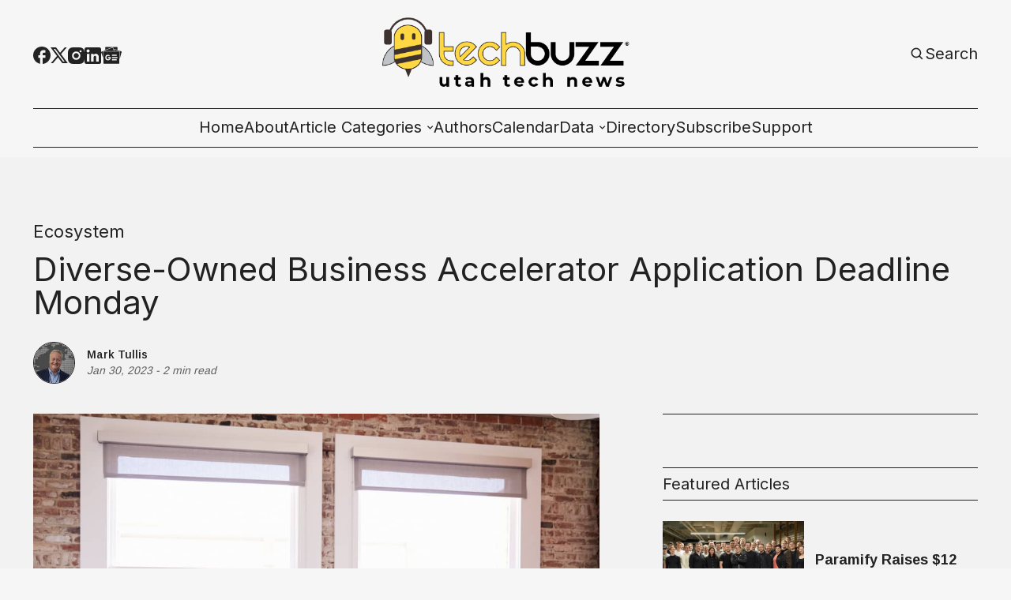

--- FILE ---
content_type: text/html; charset=utf-8
request_url: https://www.techbuzznews.com/diverse-owned-business-accelerator-application-deadline-monday/
body_size: 18849
content:
<!DOCTYPE html>
<html lang="en" data-image-style="Normal">
    <head>
        <script>
  (function(ac) { var d = document, s = 'script', id = 'adplugg-adjs'; var js,
  fjs = d.getElementsByTagName(s)[0]; if (d.getElementById(id)) return; js =
  d.createElement(s); js.id = id; js.async = 1; js.src =
  '//www.adplugg.com/serve/' + ac + '/js/1.1/ad.js';
  fjs.parentNode.insertBefore(js, fjs); }('A48224801'));
</script>
        <title>Diverse-Owned Business Accelerator Application Deadline Monday - TechBuzz News</title>
        <meta charset="utf-8" />
        <meta http-equiv="X-UA-Compatible" content="IE=edge" />
        <meta name="HandheldFriendly" content="True" />
        <meta name="viewport" content="width=device-width, initial-scale=1.0" />

        <link rel="preconnect" href="https://fonts.googleapis.com">
        <link rel="preconnect" href="https://fonts.gstatic.com" crossorigin>

        <link rel="stylesheet" type="text/css" href="https://www.techbuzznews.com/assets/css/global.css?v=160de94fc9" />
        <link rel="stylesheet" type="text/css" href="https://www.techbuzznews.com/assets/css/notifications.css?v=160de94fc9" />

        <link rel="stylesheet" type="text/css" href="https://www.techbuzznews.com/assets/css/adplugg.css?v=160de94fc9" />

        <script src="https://www.techbuzznews.com/assets/js/global.js?v=160de94fc9"></script>
        <script src="https://www.techbuzznews.com/assets/js/custom-elements.js?v=160de94fc9"></script>
        <script src="https://www.techbuzznews.com/assets/js/helpers.js?v=160de94fc9"></script>
        <script>
            loadFonts("Arimo, Inter, Arimo");
            hexToRgba("#222222")
            document.addEventListener('DOMContentLoaded', function () {
                lazyLoadImages();
            }) 
        </script>

        <style>
            :root {
                --text-color: #222222;
                --background-color: #F6F6F6;
                --logo-scale: 2.4;
                --heading-style: none;
            }     
        </style>





        <meta name="description" content="The Salt Lake Chamber and the Women’s Business Center of Utah remind potential applicants about its Diverse-Owned Business Accelerator. The deadline is this Friday, February 3, 2023">
    <link rel="icon" href="https://www.techbuzznews.com/content/images/size/w256h256/2024/05/techbuzz_favicon-2.png" type="image/png">
    <link rel="canonical" href="https://www.techbuzznews.com/diverse-owned-business-accelerator-application-deadline-monday/">
    <meta name="referrer" content="no-referrer-when-downgrade">
    
    <meta property="og:site_name" content="TechBuzz News">
    <meta property="og:type" content="article">
    <meta property="og:title" content="Diverse-Owned Business Accelerator Application Deadline Monday">
    <meta property="og:description" content="The Salt Lake Chamber and the Women’s Business Center of Utah remind potential applicants about its Diverse-Owned Business Accelerator. The deadline is this Friday, February 3, 2023">
    <meta property="og:url" content="https://www.techbuzznews.com/diverse-owned-business-accelerator-application-deadline-monday/">
    <meta property="og:image" content="https://storage.googleapis.com/crowdnews-media-library/6b9a0f8e-d2bd-43a6-9040-71cd9fc25308.jpg">
    <meta property="article:published_time" content="2023-01-31T00:00:00.000Z">
    <meta property="article:modified_time" content="2023-02-01T19:35:15.000Z">
    <meta property="article:tag" content="Ecosystem">
    
    <meta property="article:publisher" content="https://www.facebook.com/TechBuzzUtah/">
    <meta name="twitter:card" content="summary_large_image">
    <meta name="twitter:title" content="Diverse-Owned Business Accelerator Application Deadline Monday">
    <meta name="twitter:description" content="The Salt Lake Chamber and the Women’s Business Center of Utah remind potential applicants about its Diverse-Owned Business Accelerator. The deadline is this Friday, February 3, 2023">
    <meta name="twitter:url" content="https://www.techbuzznews.com/diverse-owned-business-accelerator-application-deadline-monday/">
    <meta name="twitter:image" content="https://storage.googleapis.com/crowdnews-media-library/6b9a0f8e-d2bd-43a6-9040-71cd9fc25308.jpg">
    <meta name="twitter:label1" content="Written by">
    <meta name="twitter:data1" content="Mark Tullis">
    <meta name="twitter:label2" content="Filed under">
    <meta name="twitter:data2" content="Ecosystem">
    <meta name="twitter:site" content="@techbuzzutah">
    <meta property="og:image:width" content="1200">
    <meta property="og:image:height" content="947">
    
    <script type="application/ld+json">
{
    "@context": "https://schema.org",
    "@type": "Article",
    "publisher": {
        "@type": "Organization",
        "name": "TechBuzz News",
        "url": "https://www.techbuzznews.com/",
        "logo": {
            "@type": "ImageObject",
            "url": "https://www.techbuzznews.com/content/images/2024/05/TB-logo-with-outline.png"
        }
    },
    "author": {
        "@type": "Person",
        "name": "Mark Tullis",
        "image": {
            "@type": "ImageObject",
            "url": "https://www.techbuzznews.com/content/images/2026/01/Screenshot-2026-01-18-at-4.34.12---PM-1.png",
            "width": 1048,
            "height": 982
        },
        "url": "https://www.techbuzznews.com/author/mark-tullis/",
        "sameAs": []
    },
    "headline": "Diverse-Owned Business Accelerator Application Deadline Monday",
    "url": "https://www.techbuzznews.com/diverse-owned-business-accelerator-application-deadline-monday/",
    "datePublished": "2023-01-31T00:00:00.000Z",
    "dateModified": "2023-02-01T19:35:15.000Z",
    "image": {
        "@type": "ImageObject",
        "url": "https://storage.googleapis.com/crowdnews-media-library/6b9a0f8e-d2bd-43a6-9040-71cd9fc25308.jpg",
        "width": 1200,
        "height": 947
    },
    "keywords": "Ecosystem",
    "description": "The Salt Lake Chamber and the Women’s Business Center of Utah are accepting final applications for its Diverse-Owned Business Accelerator this Monday, February 6th, 2023. The seven-week cohort program, sponsored by Bank of America, is designed for diverse small business owners to enhance skills, direction or strategy for their businesses.\n\n\n\nBy taking this course, attendees will become more efficient, effective and successful by learning and doing the following:\n\n\n\n * Design and niche their busi",
    "mainEntityOfPage": "https://www.techbuzznews.com/diverse-owned-business-accelerator-application-deadline-monday/"
}
    </script>

    <meta name="generator" content="Ghost 6.13">
    <link rel="alternate" type="application/rss+xml" title="TechBuzz News" href="https://www.techbuzznews.com/rss/">
    
    <script defer src="https://cdn.jsdelivr.net/ghost/sodo-search@~1.8/umd/sodo-search.min.js" data-key="11910fedc035e4fb74e10c62c7" data-styles="https://cdn.jsdelivr.net/ghost/sodo-search@~1.8/umd/main.css" data-sodo-search="https://techbuzz-news.ghost.io/" data-locale="en" crossorigin="anonymous"></script>
    
    <link href="https://www.techbuzznews.com/webmentions/receive/" rel="webmention">
    <script defer src="/public/cards.min.js?v=160de94fc9"></script>
    <link rel="stylesheet" type="text/css" href="/public/cards.min.css?v=160de94fc9">
    <script defer src="/public/ghost-stats.min.js?v=160de94fc9" data-stringify-payload="false" data-datasource="analytics_events" data-storage="localStorage" data-host="https://www.techbuzznews.com/.ghost/analytics/api/v1/page_hit"  tb_site_uuid="2616455e-be3a-46f1-a11e-812af2bc0f59" tb_post_uuid="10fae715-9c40-49eb-ac41-8fcdc3cf9d6d" tb_post_type="post" tb_member_uuid="undefined" tb_member_status="undefined"></script><style>:root {--ghost-accent-color: #000000;}</style>
    <!-- AdPlugg code -->
<script>
  (function(ac) { var d = document, s = 'script', id = 'adplugg-adjs'; var js,
  fjs = d.getElementsByTagName(s)[0]; if (d.getElementById(id)) return; js =
  d.createElement(s); js.id = id; js.async = 1; js.src =
  '//www.adplugg.com/serve/' + ac + '/js/1.1/ad.js';
  fjs.parentNode.insertBefore(js, fjs); }('A48224801'));
</script>
<!-- AdPlugg code end -->

<!-- Google AdSense  -->
<script async src="https://pagead2.googlesyndication.com/pagead/js/adsbygoogle.js?client=ca-pub-7350670806848170" crossorigin="anonymous"></script>

<!-- Bootstrap  -->
<!-- <link rel="stylesheet" href="https://cdn.jsdelivr.net/npm/bootstrap@4.4.1/dist/css/bootstrap.min.css" integrity="sha384-Vkoo8x4CGsO3+Hhxv8T/Q5PaXtkKtu6ug5TOeNV6gBiFeWPGFN9MuhOf23Q9Ifjh" crossorigin="anonymous"> -->

<!-- Google Tag Manager -->
<script>(function(w,d,s,l,i){w[l]=w[l]||[];w[l].push({'gtm.start':
new Date().getTime(),event:'gtm.js'});var f=d.getElementsByTagName(s)[0],
j=d.createElement(s),dl=l!='dataLayer'?'&l='+l:'';j.async=true;j.src=
'https://www.googletagmanager.com/gtm.js?id='+i+dl;f.parentNode.insertBefore(j,f);
})(window,document,'script','dataLayer','GTM-K54ZF2T8');</script>
<!-- End Google Tag Manager -->

<!-- Start cookieyes banner -->
<script id="cookieyes" type="text/javascript" src="https://cdn-cookieyes.com/client_data/78447c16c82c50a18f1c0c99/script.js"></script>
<!-- End cookieyes banner -->

    <meta name="keywords" content=" Diverse-Owned Business Accelerator Application Deadline, Salt Lake Chamber, Women's Business Center of Utah, February 6"><style type="text/css"> body { background-color: #f2f2f2; } </style>
    </head>
    <body>
        <!-- Google Tag Manager (noscript) -->
<noscript><iframe
    src="https://www.googletagmanager.com/ns.html?id=GTM-K54ZF2T8"
    height="0"
    width="0"
    style="display:none;visibility:hidden"
  ></iframe></noscript>
<!-- End Google Tag Manager (noscript) -->        
        <div class="viewport">
            <div class="site-content">
                <div class="site-main">
                    <link rel="stylesheet" type="text/css" href="https://www.techbuzznews.com/assets/css/navbar.css?v=160de94fc9" />

<custom-header class="header">
    <div class="wide-container navbar-inner">
        <div class="navbar-top">
           <div class="socials">
                    <a href="https://www.facebook.com/TechBuzzUtah/" target="_blank" class="social" aria-label="Facebook">
                        <div class="social-inner">
                            <svg width="100%" height="100%" viewBox="0 0 19 19" fill="none" xmlns="http://www.w3.org/2000/svg">
    <path d="M19 9.52381C19 4.26667 14.744 0 9.5 0C4.256 0 0 4.26667 0 9.52381C0 14.1333 3.268 17.9714 7.6 18.8571V12.381H5.7V9.52381H7.6V7.14286C7.6 5.30476 9.0915 3.80952 10.925 3.80952H13.3V6.66667H11.4C10.8775 6.66667 10.45 7.09524 10.45 7.61905V9.52381H13.3V12.381H10.45V19C15.2475 18.5238 19 14.4667 19 9.52381Z" fill="var(--text-color)"/>
</svg>
                        </div>
                    </a>

                    <a href="https://x.com/techbuzzutah" target="_blank" class="social" aria-label="Twitter">
                        <div class="social-inner">
                            <svg width="100%" height="100%" viewBox="0 0 19 18" fill="none" xmlns="http://www.w3.org/2000/svg">
    <path d="M5.985 0H0L7.0623 9.41783L0.38475 17.1H2.6505L8.11224 10.8166L12.825 17.1H18.81L11.4502 7.28631L17.784 0H15.5182L10.4002 5.88753L5.985 0ZM13.68 15.39L3.42 1.71H5.13L15.39 15.39H13.68Z" fill="var(--text-color)"/>
</svg>

                        </div>
                    </a>

                <a href="#" id="instagram" target="_blank" class="social" aria-label="Instagram">
                    <div class="social-inner social-inner-smaller">
                        <svg width="100%" height="100%" viewBox="0 0 18 18" fill="none" xmlns="http://www.w3.org/2000/svg">
    <path d="M9.92521 0.0011073C10.5819 -0.00141277 11.2387 0.00518759 11.8952 0.0209064L12.0698 0.027206C12.2714 0.0344056 12.4703 0.0434051 12.7106 0.0542046C13.6681 0.0992023 14.3215 0.250395 14.8948 0.472683C15.4887 0.701272 15.9891 1.01086 16.4895 1.51123C16.947 1.96085 17.3011 2.50473 17.5271 3.10505C17.7494 3.67832 17.9006 4.33258 17.9456 5.29014C17.9564 5.52952 17.9654 5.72931 17.9726 5.9309L17.978 6.10549C17.994 6.76173 18.0009 7.41816 17.9987 8.07459L17.9996 8.74596V9.9249C18.0018 10.5816 17.9949 11.2384 17.9789 11.8949L17.9735 12.0695C17.9663 12.2711 17.9573 12.47 17.9465 12.7103C17.9015 13.6678 17.7485 14.3212 17.5271 14.8944C17.3018 15.4954 16.9476 16.0397 16.4895 16.4892C16.0395 16.9466 15.4953 17.3007 14.8948 17.5268C14.3215 17.7491 13.6681 17.9003 12.7106 17.9453C12.4703 17.9561 12.2714 17.9651 12.0698 17.9723L11.8952 17.9777C11.2387 17.9937 10.5819 18.0006 9.92521 17.9984L9.25384 17.9993H8.0758C7.41907 18.0015 6.76235 17.9946 6.10581 17.9786L5.93122 17.9732C5.71758 17.9654 5.50398 17.9564 5.29045 17.9462C4.3329 17.9012 3.67953 17.7482 3.10536 17.5268C2.50481 17.3012 1.96083 16.9471 1.51154 16.4892C1.05351 16.0394 0.699085 15.4952 0.472995 14.8944C0.250706 14.3212 0.0995141 13.6678 0.0545165 12.7103C0.0444936 12.4967 0.035494 12.2831 0.0275179 12.0695L0.0230182 11.8949C0.00642628 11.2384 -0.00107414 10.5816 0.000519274 9.9249V8.07459C-0.00199247 7.41817 0.0046079 6.76174 0.0203183 6.10549L0.026618 5.9309C0.0338176 5.72931 0.0428171 5.52952 0.0536166 5.29014C0.0986143 4.33169 0.249806 3.67922 0.472095 3.10505C0.698319 2.50444 1.05343 1.96071 1.51244 1.51213C1.96142 1.05383 2.50506 0.699087 3.10536 0.472683C3.67953 0.250395 4.332 0.0992023 5.29045 0.0542046L5.93122 0.027206L6.10581 0.0227063C6.76204 0.00612273 7.41847 -0.00137769 8.07491 0.00020741L9.92521 0.0011073ZM9.00006 4.50088C8.40384 4.49244 7.8119 4.60259 7.25863 4.82492C6.70535 5.04725 6.20178 5.37732 5.77718 5.79596C5.35258 6.2146 5.01542 6.71345 4.78529 7.26352C4.55516 7.8136 4.43665 8.40392 4.43665 9.0002C4.43665 9.59647 4.55516 10.1868 4.78529 10.7369C5.01542 11.2869 5.35258 11.7858 5.77718 12.2044C6.20178 12.6231 6.70535 12.9531 7.25863 13.1755C7.8119 13.3978 8.40384 13.5079 9.00006 13.4995C10.1935 13.4995 11.338 13.0254 12.1819 12.1816C13.0257 11.3377 13.4998 10.1932 13.4998 8.99975C13.4998 7.80633 13.0257 6.6618 12.1819 5.81793C11.338 4.97406 10.1935 4.50088 9.00006 4.50088ZM9.00006 6.30078C9.3587 6.29418 9.71506 6.3591 10.0483 6.49176C10.3816 6.62442 10.6851 6.82217 10.9411 7.07343C11.197 7.3247 11.4004 7.62447 11.5392 7.95521C11.6781 8.28595 11.7496 8.64104 11.7497 8.99974C11.7497 9.35844 11.6783 9.71355 11.5396 10.0443C11.4009 10.3751 11.1976 10.675 10.9417 10.9263C10.6858 11.1777 10.3824 11.3755 10.0492 11.5083C9.71594 11.6411 9.3596 11.7061 9.00096 11.6996C8.28491 11.6996 7.59819 11.4152 7.09187 10.9088C6.58555 10.4025 6.3011 9.71579 6.3011 8.99975C6.3011 8.2837 6.58555 7.59698 7.09187 7.09065C7.59819 6.58433 8.28491 6.29988 9.00096 6.29988L9.00006 6.30078ZM13.7248 3.15095C13.4345 3.16257 13.1599 3.28607 12.9586 3.4956C12.7573 3.70513 12.6449 3.98442 12.6449 4.27499C12.6449 4.56555 12.7573 4.84485 12.9586 5.05437C13.1599 5.2639 13.4345 5.38741 13.7248 5.39903C14.0232 5.39903 14.3093 5.28051 14.5203 5.06954C14.7312 4.85857 14.8498 4.57244 14.8498 4.27409C14.8498 3.97573 14.7312 3.6896 14.5203 3.47863C14.3093 3.26767 14.0232 3.14915 13.7248 3.14915V3.15095Z" fill="var(--text-color)"/>
</svg>
                    </div>
                </a>

                <a href="#" id="linkedin" target="_blank" class="social" aria-label="Linkedin">
                    <div class="social-inner social-inner-smaller">
                        <svg width="100%" height="100%" viewBox="0 0 18 18" fill="none" xmlns="http://www.w3.org/2000/svg">
    <path d="M16 0C16.5304 0 17.0391 0.210714 17.4142 0.585786C17.7893 0.960859 18 1.46957 18 2V16C18 16.5304 17.7893 17.0391 17.4142 17.4142C17.0391 17.7893 16.5304 18 16 18H2C1.46957 18 0.960859 17.7893 0.585786 17.4142C0.210714 17.0391 0 16.5304 0 16V2C0 1.46957 0.210714 0.960859 0.585786 0.585786C0.960859 0.210714 1.46957 0 2 0H16ZM15.5 15.5V10.2C15.5 9.33539 15.1565 8.5062 14.5452 7.89483C13.9338 7.28346 13.1046 6.94 12.24 6.94C11.39 6.94 10.4 7.46 9.92 8.24V7.13H7.13V15.5H9.92V10.57C9.92 9.8 10.54 9.17 11.31 9.17C11.6813 9.17 12.0374 9.3175 12.2999 9.58005C12.5625 9.8426 12.71 10.1987 12.71 10.57V15.5H15.5ZM3.88 5.56C4.32556 5.56 4.75288 5.383 5.06794 5.06794C5.383 4.75288 5.56 4.32556 5.56 3.88C5.56 2.95 4.81 2.19 3.88 2.19C3.43178 2.19 3.00193 2.36805 2.68499 2.68499C2.36805 3.00193 2.19 3.43178 2.19 3.88C2.19 4.81 2.95 5.56 3.88 5.56ZM5.27 15.5V7.13H2.5V15.5H5.27Z" fill="var(--text-color)"/>
</svg>
                    </div>
                </a>

                <a href="#" id="pinterest" target="_blank" class="social" aria-label="Pinterest">
                    <div class="social-inner">
                        <svg width="100%" height="100%" viewBox="0 0 19 19" fill="none" xmlns="http://www.w3.org/2000/svg">
    <path d="M6.688 18.563C7.6 18.8385 8.5215 19 9.5 19C12.0196 19 14.4359 17.9991 16.2175 16.2175C17.9991 14.4359 19 12.0196 19 9.5C19 8.25244 18.7543 7.0171 18.2769 5.86451C17.7994 4.71191 17.0997 3.66464 16.2175 2.78249C15.3354 1.90033 14.2881 1.20056 13.1355 0.723144C11.9829 0.245725 10.7476 0 9.5 0C8.25244 0 7.0171 0.245725 5.86451 0.723144C4.71191 1.20056 3.66464 1.90033 2.78249 2.78249C1.00089 4.56408 0 6.98044 0 9.5C0 13.5375 2.5365 17.005 6.118 18.373C6.0325 17.632 5.947 16.4065 6.118 15.561L7.2105 10.868C7.2105 10.868 6.935 10.317 6.935 9.443C6.935 8.132 7.752 7.1535 8.683 7.1535C9.5 7.1535 9.88 7.752 9.88 8.5215C9.88 9.3385 9.3385 10.507 9.063 11.628C8.9015 12.559 9.557 13.376 10.507 13.376C12.198 13.376 13.509 11.571 13.509 9.025C13.509 6.745 11.875 5.187 9.5285 5.187C6.8495 5.187 5.2725 7.182 5.2725 9.2815C5.2725 10.0985 5.5385 10.925 5.9755 11.4665C6.061 11.5235 6.061 11.5995 6.0325 11.742L5.757 12.7775C5.757 12.939 5.6525 12.996 5.491 12.882C4.275 12.35 3.572 10.621 3.572 9.2245C3.572 6.2225 5.7 3.496 9.804 3.496C13.072 3.496 15.618 5.8425 15.618 8.9585C15.618 12.2265 13.5945 14.8485 10.697 14.8485C9.7755 14.8485 8.873 14.3545 8.55 13.775L7.9135 16.0265C7.695 16.8435 7.0965 17.936 6.688 18.5915V18.563Z" fill="var(--text-color)"/>
</svg>
                    </div>
                </a>

                <a href="#" id="google-news" target="_blank" class="social" aria-label="Google News">
                    <div class="social-inner-bigger">
                        <svg
  width="100%"
  height="100%"
  viewBox="0 0 24 22"
  xmlns="http://www.w3.org/2000/svg"
  fill="none"
>
  <path
    fill="var(--text-color)"
    d="M19.0863 5.6694v-2.875a.6101.6101 0 0 0-.6114-.6073H5.5235a.6101.6101 0 0 0-.6156.6074v2.834l8.3905-3.052a.5938.5938 0 0 1 .7422.3895l.5448 1.4981zM23.582 7.343l-8.8032-2.3683.7518 2.066h5.5837a.6142.6142 0 0 1 .6128.6128v8.795l2.247-8.366a.5924.5924 0 0 0-.3921-.7395zM2.27 7.6535a.6156.6156 0 0 1 .613-.6128h12.1546l-1.2693-3.4905a.5951.5951 0 0 0-.7435-.3827L.3674 7.7748a.5938.5938 0 0 0-.3227.775l2.2253 6.112zm0 0a.6156.6156 0 0 1 .613-.6128h12.1546l-1.2693-3.4905a.5951.5951 0 0 0-.7435-.3827L.3674 7.7748a.5938.5938 0 0 0-.3227.775l2.2253 6.112zM21.2668 21.2a.6142.6142 0 0 1-.6129.6129H3.3445a.6142.6142 0 0 1-.6129-.6129V8.1153a.6142.6142 0 0 1 .6129-.6129h17.3093a.6142.6142 0 0 1 .6129.6129zm-3.0315-3.4196v-1.1958a.0804.0804 0 0 0-.0804-.0803h-5.3726v1.3619h5.3726a.0817.0817 0 0 0 .0804-.0858zm.817-2.5876v-1.2012a.0804.0804 0 0 0-.0803-.0817h-6.1897v1.3619h6.1897a.079.079 0 0 0 .0804-.0817zm-.817-2.5875v-1.2067a.0804.0804 0 0 0-.0804-.0803h-5.3726v1.3619h5.3726a.0817.0817 0 0 0 .0804-.079zm-10.086 1.4395v1.2256h1.7704c-.1457.749-.8049 1.2925-1.7704 1.2925a1.976 1.976 0 0 1 0-3.9495 1.7704 1.7704 0 0 1 1.2529.4903l.9342-.9329a3.1405 3.1405 0 0 0-2.1871-.8525 3.2685 3.2685 0 1 0 0 6.537c1.8889 0 3.1323-1.3279 3.1323-3.1977a3.9576 3.9576 0 0 0-.0518-.6183Z"
  />
</svg>                    </div>
                </a>

                <span id="socials-info" class="hidden" data-urls="instagram: https://www.instagram.com/techbuzzutah/, linkedin: https://www.linkedin.com/company/techbuzznews/, google-news: https://www.news.google.com/publications/CAAqBwgKMNTKnQsw5dS1Aw?hl&#x3D;en-US&amp;gl&#x3D;US&amp;ceid&#x3D;US:en"></span>        
           </div> 

           <div class="menu-button-wrapper">
                <button class="menu-button unstyled-button" aria-label="Menu button">
                    <div class="menu-line first-line"></div>
                    <div class="menu-line mobile-line"></div>
                    <div class="menu-line second-line"></div>
                </button>
            </div>

           <div class="logo-wrapper">
                <a class="logo" href="https://www.techbuzznews.com">
                        <img class="logo-image" src="https://www.techbuzznews.com/content/images/2024/05/TB-logo-with-outline.png" alt="TechBuzz News">
                </a>
            </div>

           <div class="navbar-account-links">
                <a class="account-button-wrapper" aria-label="Search button" href="javascript:" data-ghost-search>
                    <div class="account-icon-wrapper">
                        <svg width="100%" height="100%" viewBox="0 0 19 19" fill="none" xmlns="http://www.w3.org/2000/svg">
    <path d="M7.91536 14.2502C9.32055 14.2499 10.6853 13.7795 11.7922 12.9138L15.2723 16.394L16.3917 15.2746L12.9116 11.7944C13.7777 10.6874 14.2484 9.32238 14.2487 7.91683C14.2487 4.42479 11.4074 1.5835 7.91536 1.5835C4.42332 1.5835 1.58203 4.42479 1.58203 7.91683C1.58203 11.4089 4.42332 14.2502 7.91536 14.2502ZM7.91536 3.16683C10.535 3.16683 12.6654 5.2972 12.6654 7.91683C12.6654 10.5365 10.535 12.6668 7.91536 12.6668C5.29574 12.6668 3.16536 10.5365 3.16536 7.91683C3.16536 5.2972 5.29574 3.16683 7.91536 3.16683Z" fill="var(--text-color)"/>
</svg>
                    </div>
                    <span class="account-button-text">
                        Search
                    </span>                      
                </a>

           </div>
        </div>

        <div class="navbar-links-outer">
            <div class="navbar-links-inner">
                    <ul class="nav">
            <li class="nav-home" data-label="Home">
                <a class="nav-link hover-underline" href="https://www.techbuzznews.com/">Home</a>
            </li>
            <li class="nav-about" data-label="About">
                <a class="nav-link hover-underline" href="https://www.techbuzznews.com/about/">About</a>
            </li>
            <li class="nav-article-categories" data-label="-Article Categories">
                <a class="nav-link hover-underline" href="https://www.techbuzznews.com/categories/">-Article Categories</a>
            </li>
            <li class="nav-article-categories-all-categories" data-label="-Article Categories--All Categories">
                <a class="nav-link hover-underline" href="https://www.techbuzznews.com/tags/">-Article Categories--All Categories</a>
            </li>
            <li class="nav-article-categories-tech-news" data-label="-Article Categories--Tech News">
                <a class="nav-link hover-underline" href="https://www.techbuzznews.com/tag/tech-news/">-Article Categories--Tech News</a>
            </li>
            <li class="nav-article-categories-ecosystem" data-label="-Article Categories--Ecosystem">
                <a class="nav-link hover-underline" href="https://www.techbuzznews.com/tag/ecosystem/">-Article Categories--Ecosystem</a>
            </li>
            <li class="nav-article-categories-people-culture" data-label="-Article Categories--People &amp; Culture">
                <a class="nav-link hover-underline" href="https://www.techbuzznews.com/tag/people-culture/">-Article Categories--People &amp; Culture</a>
            </li>
            <li class="nav-article-categories-startup-101" data-label="-Article Categories--Startup 101">
                <a class="nav-link hover-underline" href="https://www.techbuzznews.com/tag/startup-101/">-Article Categories--Startup 101</a>
            </li>
            <li class="nav-article-categories-money" data-label="-Article Categories--Money">
                <a class="nav-link hover-underline" href="https://www.techbuzznews.com/tag/money/">-Article Categories--Money</a>
            </li>
            <li class="nav-article-categories-hr-management-series" data-label="-Article Categories--HR &amp; Management Series">
                <a class="nav-link hover-underline" href="https://www.techbuzznews.com/tag/hr-management/">-Article Categories--HR &amp; Management Series</a>
            </li>
            <li class="nav-authors" data-label="Authors">
                <a class="nav-link hover-underline" href="https://www.techbuzznews.com/authors/">Authors</a>
            </li>
            <li class="nav-calendar" data-label="Calendar">
                <a class="nav-link hover-underline" href="https://www.techbuzznews.com/calendar/">Calendar</a>
            </li>
            <li class="nav-data" data-label="-Data">
                <a class="nav-link hover-underline" href="https://www.techbuzznews.com/">-Data</a>
            </li>
            <li class="nav-data-wave-charts" data-label="-Data--Wave Charts">
                <a class="nav-link hover-underline" href="https://www.techbuzznews.com/wave-charts/">-Data--Wave Charts</a>
            </li>
            <li class="nav-data-k2-utah-tech-almanac" data-label="-Data--K2 Utah Tech Almanac">
                <a class="nav-link hover-underline" href="https://www.techbuzznews.com/k2-almanac/">-Data--K2 Utah Tech Almanac</a>
            </li>
            <li class="nav-directory" data-label="Directory">
                <a class="nav-link hover-underline" href="https://www.techbuzznews.com/directory/">Directory</a>
            </li>
            <li class="nav-subscribe" data-label="Subscribe">
                <a class="nav-link hover-underline" href="https://www.techbuzznews.com/newsletter-subscribe/">Subscribe</a>
            </li>
            <li class="nav-support" data-label="Support">
                <a class="nav-link hover-underline" href="https://www.techbuzznews.com/support-techbuzz/">Support</a>
            </li>
    </ul>


            </div>
        </div>
    </div>
</custom-header>                    <link rel="stylesheet" type="text/css" href="https://www.techbuzznews.com/assets/css/announcement-bar.css?v=160de94fc9" />

<custom-announcement-bar class="custom-announcement-bar wide-container" data-announcement-bar-type="Moving One News">
    <div class="announcement-heading">Announcement</div>
    <div class="announcement-content">
        <div class="announcement-inner">
            <div class="announcement-text">
            </div>
            <div class="announcement-text">            
            </div>
            <div class="announcement-text">            
            </div>
            <div class="announcement-text">            
            </div>
        </div>
        <div class="announcement-close-wrapper">
            <button class="announcement-close-button unstyled-button" aria-label="Close Announcement Bar">
                <svg width="100%" height="100%" viewBox="0 0 11 11" fill="none" xmlns="http://www.w3.org/2000/svg">
    <path d="M0.617311 11L0 10.3827L4.88269 5.5L0 0.617311L0.617311 0L5.5 4.88269L10.3827 0L11 0.617311L6.11731 5.5L11 10.3827L10.3827 11L5.5 6.11731L0.617311 11Z" fill="var(--text-color)"/>
</svg>
            </button>
        </div>
    </div>
</custom-announcement-bar>                    <link rel="stylesheet" type="text/css" href="https://www.techbuzznews.com/assets/css/post.css?v=160de94fc9" />
<link rel="stylesheet" type="text/css" href="https://www.techbuzznews.com/assets/css/toggle-card.css?v=160de94fc9" />
<link rel="stylesheet" type="text/css" href="https://www.techbuzznews.com/assets/css/post-content.css?v=160de94fc9" />
<link rel="stylesheet" type="text/css" href="https://www.techbuzznews.com/assets/css/cards.css?v=160de94fc9" />
<link rel="stylesheet" type="text/css" href="https://www.techbuzznews.com/assets/css/related-posts.css?v=160de94fc9" />
<link rel="stylesheet" type="text/css" href="https://www.techbuzznews.com/assets/css/slider.css?v=160de94fc9" />

<link rel="stylesheet" href="https://cdnjs.cloudflare.com/ajax/libs/tocbot/4.12.3/tocbot.css">
<link rel="stylesheet" type="text/css" href="https://www.techbuzznews.com/assets/css/table-of-contents.css?v=160de94fc9" />


    <main>
        
    <link rel="stylesheet" href="https://cdnjs.cloudflare.com/ajax/libs/tocbot/4.12.3/tocbot.css">
    <link rel="stylesheet" type="text/css" href="https://www.techbuzznews.com/assets/css/table-of-contents.css?v=160de94fc9" />

<article class="" data-post-header-type="Narrow" data-has-feature-image="true" data-use-sidebar="true">
        <header class="hero wide-container
        ">
            <div class="hero-content">
                <div class="post-hero-text-content section-padding-top">
                            <a class="post-tag hover-underline" href="/tag/ecosystem/">Ecosystem</a>

                    <h1 class="post-heading"> Diverse-Owned Business Accelerator Application Deadline Monday</h1>

                    <div class="excerpt-and-authors-wrapper">

                            <link rel="stylesheet" type="text/css" href="https://www.techbuzznews.com/assets/css/post-authors.css?v=160de94fc9" />

<div class="post-authors">
    <div class="post-author-images">
            <a href="/author/mark-tullis/" class="post-author-image">
                    <img class="image hover-image-opacity"
                        src="/content/images/size/w100/2026/01/Screenshot-2026-01-18-at-4.34.12---PM-1.png" 
                        alt="Mark Tullis" 
                        loading="lazy">
            </a>
    </div>
    
    <div class="post-authors-text">
        <div class="post-authors-inner" id="authors">
            <small class="post-author-name">
                <a href="/author/mark-tullis/">Mark Tullis</a>
            </small>
        </div>
        <small class="date-small-text italic-lower-opac">
            <span>
                <time>
                    Jan 30, 2023
                </time>
            </span>
            &nbsp;-&nbsp;
            <span>2 min read</span>
        </small>
    </div>     
</div>                    </div>
                </div>

                    <div class="post-main-image-wrapper post-main-image-wrapper-header hover-image-opacity">
                        <div class="post-main-image">
                            <figure>
                                    <img                                 
                                        srcset="https://storage.googleapis.com/crowdnews-media-library/6b9a0f8e-d2bd-43a6-9040-71cd9fc25308.jpg 320w,
                                                https://storage.googleapis.com/crowdnews-media-library/6b9a0f8e-d2bd-43a6-9040-71cd9fc25308.jpg 440w,
                                                https://storage.googleapis.com/crowdnews-media-library/6b9a0f8e-d2bd-43a6-9040-71cd9fc25308.jpg 600w,
                                                https://storage.googleapis.com/crowdnews-media-library/6b9a0f8e-d2bd-43a6-9040-71cd9fc25308.jpg 960w,
                                                https://storage.googleapis.com/crowdnews-media-library/6b9a0f8e-d2bd-43a6-9040-71cd9fc25308.jpg 1200w,
                                                https://storage.googleapis.com/crowdnews-media-library/6b9a0f8e-d2bd-43a6-9040-71cd9fc25308.jpg 2000w"
                                        src="https://storage.googleapis.com/crowdnews-media-library/6b9a0f8e-d2bd-43a6-9040-71cd9fc25308.jpg"
                                        alt=" Diverse-Owned Business Accelerator Application Deadline Monday"
                                    >
                            </figure>
                        </div>
                    </div>
            </div>
        </header>

    <div class="gh-content gh-canvas post-content-and-sidebar">
        <div class="post-content-outer narrow-container">
                            <div class="post-main-image-wrapper post-main-image-wrapper-content hover-image-opacity">
                                <div class="post-main-image">
                                    <figure>
                                        <img                                 
                                            srcset="https://storage.googleapis.com/crowdnews-media-library/6b9a0f8e-d2bd-43a6-9040-71cd9fc25308.jpg 320w,
                                                    https://storage.googleapis.com/crowdnews-media-library/6b9a0f8e-d2bd-43a6-9040-71cd9fc25308.jpg 440w,
                                                    https://storage.googleapis.com/crowdnews-media-library/6b9a0f8e-d2bd-43a6-9040-71cd9fc25308.jpg 600w,
                                                    https://storage.googleapis.com/crowdnews-media-library/6b9a0f8e-d2bd-43a6-9040-71cd9fc25308.jpg 960w,
                                                    https://storage.googleapis.com/crowdnews-media-library/6b9a0f8e-d2bd-43a6-9040-71cd9fc25308.jpg 1200w,
                                                    https://storage.googleapis.com/crowdnews-media-library/6b9a0f8e-d2bd-43a6-9040-71cd9fc25308.jpg 2000w"
                                            src="https://storage.googleapis.com/crowdnews-media-library/6b9a0f8e-d2bd-43a6-9040-71cd9fc25308.jpg"
                                            alt=" Diverse-Owned Business Accelerator Application Deadline Monday"
                                        >
                                    </figure>
                                </div>
                            </div>

            <div class="post-content section-padding-bottom">
                <!--kg-card-begin: html--><p>The Salt Lake Chamber and the <a href="https://wbcutah.org/?ref=techbuzznews.com" target="_blank">Women’s Business Center of Utah</a> are accepting final applications for its <a href="https://business.slchamber.com/events/details/diverse-owned-business-accelerator-registration-closing-february-6-2023-12651?ref=techbuzznews.com" target="_blank">Diverse-Owned Business Accelerator</a> this Monday, February 6th, 2023. The seven-week cohort program, sponsored by Bank of America, is designed for diverse small business owners to enhance skills, direction or strategy for their businesses.</p>

<p>By taking this course, attendees will become more efficient, effective and successful by learning and doing the following:</p>

<ul>
	<li>Design and niche their business to be more competitive and outline a roadmap with milestones toward their business strategy.</li>
	<li>Construct and utilize a brand style guide for consistency in brand and effective marketing.</li>
	<li>Clarify their revenue streams and COGS/fixed expenses and identify their break-even point and then confidently adjust pricing and sales goals.</li>
	<li>Systematize and automate processes and create a list of outsourcing options.</li>
	<li>Establish a 90-Day action plan to make progress toward your business strategy.</li>
</ul>

<p>The Diverse-Owned Business Accelerator will provide a peer-to-peer environment, mastermind groups for support and accountability and weekly project assignments which are immediately implementable into their businesses.&nbsp;</p>

<p>Cohort Description</p>

<ul>
	<li>Size of group: 25-30 people</li>
	<li>Training Schedule:&nbsp;</li>
	<li>February 16, 2023 - March 30, 2023</li>
	<li>Four hours per week for seven weeks</li>
	<li>Weekly Sessions: Thursdays, 9:00 - 10:30 am in-person training (10:30 - 11:00 am, one-on-one assistance)</li>
	<li>Weekly Mastermind Meetings: TBD (set by each group)</li>
</ul>

<p>In-person lessons will be held at Salt Lake Community College West Valley Center (3460 S 5600 W, West Valley City) with mastermind meetings held virtually via Zoom.</p>

<p>All accepted applicants participate at no financial cost, courtesy&nbsp;a generous grant from Bank of America (actual value: $5,000 per person).</p>

<p>The firm application deadline is&nbsp;<strong>February 6, 2023,&nbsp;5:00 p.m. MST</strong></p>

<p>Applications will be reviewed and applicants notified whether they were accepted or not by February 10, 2023. Apply <a href="https://business.slchamber.com/events/details/diverse-owned-business-accelerator-registration-closing-february-6-2023-12651?ref=techbuzznews.com" target="_blank">here</a>.</p>

<p><img alt="" class="img-fluid lazyload" src="https://storage.googleapis.com/crowdnews-media-library/4a57d1ff-b461-4441-a751-e6108d99c509.jpg" style="width: 450px; height: 84px;"></p><!--kg-card-end: html-->

                        <div class="post-share">
                            <div class="post-share-heading">
                                Share this article
                            </div>

                            <div class="socials post-share-icons">
                                <a href="https://www.facebook.com/sharer.php?u=https://www.techbuzznews.com/diverse-owned-business-accelerator-application-deadline-monday/" target="_blank" rel="noopener" class="social" aria-label="Share on Facebook">
                                    <div class="social-inner">
                                        <svg width="100%" height="100%" viewBox="0 0 19 19" fill="none" xmlns="http://www.w3.org/2000/svg">
    <path d="M19 9.52381C19 4.26667 14.744 0 9.5 0C4.256 0 0 4.26667 0 9.52381C0 14.1333 3.268 17.9714 7.6 18.8571V12.381H5.7V9.52381H7.6V7.14286C7.6 5.30476 9.0915 3.80952 10.925 3.80952H13.3V6.66667H11.4C10.8775 6.66667 10.45 7.09524 10.45 7.61905V9.52381H13.3V12.381H10.45V19C15.2475 18.5238 19 14.4667 19 9.52381Z" fill="var(--text-color)"/>
</svg>
                                    </div>
                                </a>  

                                
                                <a href="https://twitter.com/intent/tweet?url=https://www.techbuzznews.com/diverse-owned-business-accelerator-application-deadline-monday/&amp;text=%20Diverse-Owned%20Business%20Accelerator%20Application%20Deadline%20Monday" target="_blank" rel="noopener" class="social" aria-label="Share on Twitter/X">
                                    <div class="social-inner">
                                        <svg width="100%" height="100%" viewBox="0 0 19 18" fill="none" xmlns="http://www.w3.org/2000/svg">
    <path d="M5.985 0H0L7.0623 9.41783L0.38475 17.1H2.6505L8.11224 10.8166L12.825 17.1H18.81L11.4502 7.28631L17.784 0H15.5182L10.4002 5.88753L5.985 0ZM13.68 15.39L3.42 1.71H5.13L15.39 15.39H13.68Z" fill="var(--text-color)"/>
</svg>

                                    </div>
                                </a>
                                
                                <a href="https://www.linkedin.com/shareArticle?mini=true&amp;url=https://www.techbuzznews.com/diverse-owned-business-accelerator-application-deadline-monday/&amp;title=%20Diverse-Owned%20Business%20Accelerator%20Application%20Deadline%20Monday" target="_blank" rel="noopener" class="social" aria-label="Share on Linkedin">
                                    <div class="social-inner social-inner-smaller">
                                        <svg width="100%" height="100%" viewBox="0 0 18 18" fill="none" xmlns="http://www.w3.org/2000/svg">
    <path d="M16 0C16.5304 0 17.0391 0.210714 17.4142 0.585786C17.7893 0.960859 18 1.46957 18 2V16C18 16.5304 17.7893 17.0391 17.4142 17.4142C17.0391 17.7893 16.5304 18 16 18H2C1.46957 18 0.960859 17.7893 0.585786 17.4142C0.210714 17.0391 0 16.5304 0 16V2C0 1.46957 0.210714 0.960859 0.585786 0.585786C0.960859 0.210714 1.46957 0 2 0H16ZM15.5 15.5V10.2C15.5 9.33539 15.1565 8.5062 14.5452 7.89483C13.9338 7.28346 13.1046 6.94 12.24 6.94C11.39 6.94 10.4 7.46 9.92 8.24V7.13H7.13V15.5H9.92V10.57C9.92 9.8 10.54 9.17 11.31 9.17C11.6813 9.17 12.0374 9.3175 12.2999 9.58005C12.5625 9.8426 12.71 10.1987 12.71 10.57V15.5H15.5ZM3.88 5.56C4.32556 5.56 4.75288 5.383 5.06794 5.06794C5.383 4.75288 5.56 4.32556 5.56 3.88C5.56 2.95 4.81 2.19 3.88 2.19C3.43178 2.19 3.00193 2.36805 2.68499 2.68499C2.36805 3.00193 2.19 3.43178 2.19 3.88C2.19 4.81 2.95 5.56 3.88 5.56ZM5.27 15.5V7.13H2.5V15.5H5.27Z" fill="var(--text-color)"/>
</svg>
                                    </div>
                                </a>

                                 <a class="social clipboard-link" href="javascript:" aria-label="Copy Link">
                                    <div class="social-inner">
                                        <svg width="100%" height="100%" viewBox="0 0 19 19" fill="none" xmlns="http://www.w3.org/2000/svg">
    <circle cx="50%" cy="50%" r="50%" fill="var(--text-color)"/>
    <path d="M10.8795 11.6564L9.32383 13.2121C8.78584 13.7501 8.15477 14.0363 7.43062 14.0708C6.70647 14.1053 6.1001 13.878 5.61152 13.3889C5.12244 12.8998 4.89514 12.2932 4.92962 11.569C4.9641 10.8449 5.25033 10.214 5.78829 9.67655L7.34393 8.12091L8.05104 8.82802L6.4954 10.3837C6.17131 10.7077 5.99895 11.0863 5.97833 11.5194C5.95771 11.9525 6.09471 12.3164 6.38933 12.611C6.68396 12.9057 7.04783 13.0427 7.48093 13.022C7.91403 13.0014 8.29263 12.8291 8.61672 12.505L10.1724 10.9493L10.8795 11.6564ZM8.29852 11.409L7.59142 10.7019L10.7027 7.59058L11.4098 8.29769L8.29852 11.409ZM11.6573 10.8786L10.9502 10.1715L12.5058 8.61589C12.8299 8.2918 13.0023 7.9132 13.0229 7.4801C13.0435 7.047 12.9065 6.68313 12.6119 6.3885C12.3172 6.09388 11.9534 5.95687 11.5203 5.9775C11.0872 5.99812 10.7086 6.17048 10.3845 6.49457L8.82885 8.0502L8.12175 7.3431L9.67738 5.78746C10.2154 5.24947 10.8464 4.96324 11.5706 4.92875C12.2947 4.89427 12.9011 5.12158 13.3897 5.61069C13.8788 6.09977 14.1061 6.70638 14.0716 7.43053C14.0371 8.15468 13.7509 8.7855 13.2129 9.323L11.6573 10.8786Z" fill="var(--background-color)"/>
</svg>
                                    </div>
                                </a>

                                <div class="clipboard-alert">
                                    <small>The link has been copied!</small>
                                </div>
                            </div>
                        </div>
            </div>

        </div>

                <aside class="post-sidebar sidebar-related-articles">
                        <div class="column-ad-zone-container">
  <div
    class="adplugg-tag small-ad column-ad-zone"
    data-adplugg-zone="3_ads_column"
  ></div>
</div>
                                <div class="sidebar-articles">
                                    <div class="section-heading">
                                        <span>
                                            Featured Articles
                                        </span>
                                    </div>

                                        
<div class="extra-small-card extra-small-side-card">
        <a href="/paramify-raises-12-million-series-a-after-fedramp-overhaul-forces-strategic-pivot/" class="extra-small-side-card-image-link hover-image-opacity">                   
            <figure class="extra-small-side-card-image-wrapper">
                <img             
                    srcset="/content/images/size/w100/format/webp/2025/12/The-Team---Series-A-Press-Release--1--1.png 100w,
                            /content/images/size/w150/format/webp/2025/12/The-Team---Series-A-Press-Release--1--1.png 150w,
                            /content/images/size/w320/format/webp/2025/12/The-Team---Series-A-Press-Release--1--1.png 320w,
                            /content/images/size/w440/format/webp/2025/12/The-Team---Series-A-Press-Release--1--1.png 440w,
                            /content/images/size/w600/format/webp/2025/12/The-Team---Series-A-Press-Release--1--1.png 600w"
                    src="/content/images/size/w150/2025/12/The-Team---Series-A-Press-Release--1--1.png"
                    alt="Paramify Raises $12 Million Series A After FedRAMP Overhaul Forces Strategic Pivot"
                    loading="lazy"
                    decoding="async"
                >
            </figure> 
        </a>                                               

    <div class="extra-small-side-card-content">
        <a href="/paramify-raises-12-million-series-a-after-fedramp-overhaul-forces-strategic-pivot/" class="small-text hover-underline extra-small-side-card-heading three-lines">
            Paramify Raises $12 Million Series A After FedRAMP Overhaul Forces Strategic Pivot
        </a>

        <small class="small-card-small-text italic-lower-opac"> 

                Dec 18, 2025
        </small>
    </div>
</div>                                        
<div class="extra-small-card extra-small-side-card">
        <a href="/401go-raises-33m-series-b-as-embedded-retirement-infrastructure-takes-off/" class="extra-small-side-card-image-link hover-image-opacity">                   
            <figure class="extra-small-side-card-image-wrapper">
                <img             
                    srcset="/content/images/size/w100/format/webp/2025/12/401go_25_summerevent-1243862--1-.jpg 100w,
                            /content/images/size/w150/format/webp/2025/12/401go_25_summerevent-1243862--1-.jpg 150w,
                            /content/images/size/w320/format/webp/2025/12/401go_25_summerevent-1243862--1-.jpg 320w,
                            /content/images/size/w440/format/webp/2025/12/401go_25_summerevent-1243862--1-.jpg 440w,
                            /content/images/size/w600/format/webp/2025/12/401go_25_summerevent-1243862--1-.jpg 600w"
                    src="/content/images/size/w150/2025/12/401go_25_summerevent-1243862--1-.jpg"
                    alt="401GO Raises $33 Million Series B as Embedded Retirement Infrastructure Takes Off"
                    loading="lazy"
                    decoding="async"
                >
            </figure> 
        </a>                                               

    <div class="extra-small-side-card-content">
        <a href="/401go-raises-33m-series-b-as-embedded-retirement-infrastructure-takes-off/" class="small-text hover-underline extra-small-side-card-heading three-lines">
            401GO Raises $33 Million Series B as Embedded Retirement Infrastructure Takes Off
        </a>

        <small class="small-card-small-text italic-lower-opac"> 

                Dec 09, 2025
        </small>
    </div>
</div>                                        
<div class="extra-small-card extra-small-side-card">
        <a href="/annie-raises-4-million/" class="extra-small-side-card-image-link hover-image-opacity">                   
            <figure class="extra-small-side-card-image-wrapper">
                <img             
                    srcset="/content/images/size/w100/format/webp/2025/11/Screenshot-2025-11-19-at-11.38.11---AM--1--1.png 100w,
                            /content/images/size/w150/format/webp/2025/11/Screenshot-2025-11-19-at-11.38.11---AM--1--1.png 150w,
                            /content/images/size/w320/format/webp/2025/11/Screenshot-2025-11-19-at-11.38.11---AM--1--1.png 320w,
                            /content/images/size/w440/format/webp/2025/11/Screenshot-2025-11-19-at-11.38.11---AM--1--1.png 440w,
                            /content/images/size/w600/format/webp/2025/11/Screenshot-2025-11-19-at-11.38.11---AM--1--1.png 600w"
                    src="/content/images/size/w150/2025/11/Screenshot-2025-11-19-at-11.38.11---AM--1--1.png"
                    alt="Annie Raises $4 Million to Bring an “Always-On” AI Teammate to Dental Practices"
                    loading="lazy"
                    decoding="async"
                >
            </figure> 
        </a>                                               

    <div class="extra-small-side-card-content">
        <a href="/annie-raises-4-million/" class="small-text hover-underline extra-small-side-card-heading three-lines">
            Annie Raises $4 Million to Bring an “Always-On” AI Teammate to Dental Practices
        </a>

        <small class="small-card-small-text italic-lower-opac"> 

                Nov 20, 2025
        </small>
    </div>
</div>                                        
<div class="extra-small-card extra-small-side-card">
        <a href="/crew-raise-3-8-million-seed-round-to-expand-pre-spend-banking-platform/" class="extra-small-side-card-image-link hover-image-opacity">                   
            <figure class="extra-small-side-card-image-wrapper">
                <img             
                    srcset="/content/images/size/w100/format/webp/2025/11/Screenshot-2025-11-05-at-2.04.13---PM.png 100w,
                            /content/images/size/w150/format/webp/2025/11/Screenshot-2025-11-05-at-2.04.13---PM.png 150w,
                            /content/images/size/w320/format/webp/2025/11/Screenshot-2025-11-05-at-2.04.13---PM.png 320w,
                            /content/images/size/w440/format/webp/2025/11/Screenshot-2025-11-05-at-2.04.13---PM.png 440w,
                            /content/images/size/w600/format/webp/2025/11/Screenshot-2025-11-05-at-2.04.13---PM.png 600w"
                    src="/content/images/size/w150/2025/11/Screenshot-2025-11-05-at-2.04.13---PM.png"
                    alt="Crew Raises $3.8 Million Seed Round to Expand ‘Pre-Spend’ Banking Platform"
                    loading="lazy"
                    decoding="async"
                >
            </figure> 
        </a>                                               

    <div class="extra-small-side-card-content">
        <a href="/crew-raise-3-8-million-seed-round-to-expand-pre-spend-banking-platform/" class="small-text hover-underline extra-small-side-card-heading three-lines">
            Crew Raises $3.8 Million Seed Round to Expand ‘Pre-Spend’ Banking Platform
        </a>

        <small class="small-card-small-text italic-lower-opac"> 

                Nov 05, 2025
        </small>
    </div>
</div>                                </div>


                        <div class="hidden-sidebar-newsletter">
                            <div class="newsletter-outer newsletter-outer-for-post">
    <div class="newsletter">
        <small class="newsletter-small-top-text">
            Subscribe to our newsletter
        </small>

        <div class="big-text newsletter-heading">
            Get all the latest news delivered straight to your inbox.
        </div>

        <form data-members-form="subscribe" class="subscribe-form">
            <div class="subscribe-with-alerts">
                <div class="subscribe-wrapper">
                    <input data-members-email type="email" required="true" placeholder="Your.email@example.com" class="subscribe-input"/>
                    <button class="submit-button" type="submit" aria-label="Subscribe">
                        Subscribe
                    </button>
                </div>

                <small class="newsletter-small-bottom-text">
                    No spam. Unsubscribe anytime.
                </small>

                <div class="form-alerts">
                    <small class="form-alert loading-alert">Processing your request...</small>
                    <small class="form-alert success-alert">Please check your inbox and click the link to confirm your subscription.</small>
                    <small class="form-alert error-alert" data-members-error></small>
                </div> 
            </div>            
        </form>
    </div>
</div>                        </div>
                                    
                </aside>
    </div>

        <footer>
            <div class="wide-container section-padding-bottom">
                <div class="related-posts">
                    <div class="related-post-wrapper previous-article-horizontal-card">
                            <div class="horizontal-card">
    <div class="horizontal-card-inner">
        <small class="small-card-small-text">
                <span>
                        Previous Article
                </span>
        </small>
    
        <a href="/mayer-brown-appoints-spencer-glende/" class="medium-text hover-underline small-card-heading two-lines-mobile">
            Mayer Brown Appoints Spencer Glende
        </a>

        <small class="small-card-bottom-text">
                Jan 30, 2023
        </small>
    </div>

        <a href="/mayer-brown-appoints-spencer-glende/" class="small-card-image-link horizontal-card-image-link hover-image-opacity">                   
            <figure class="small-card-image-wrapper">
                <img             
                    srcset="https://storage.googleapis.com/crowdnews-media-library/b680d31c-e753-43f1-9d51-6f4ac4603db7.jpg 300w,
                            https://storage.googleapis.com/crowdnews-media-library/b680d31c-e753-43f1-9d51-6f4ac4603db7.jpg 720w,
                            https://storage.googleapis.com/crowdnews-media-library/b680d31c-e753-43f1-9d51-6f4ac4603db7.jpg 960w"
                    src="https://storage.googleapis.com/crowdnews-media-library/b680d31c-e753-43f1-9d51-6f4ac4603db7.jpg"
                    alt="Mayer Brown Appoints Spencer Glende"
                    loading="lazy"
                    decoding="async"
                >
            </figure> 
        </a>                            
</div>                    </div>

                    <div class="related-post-line"></div>

                    <div class="related-post-wrapper next-article-horizontal-card">
                            <div class="horizontal-card">
    <div class="horizontal-card-inner">
        <small class="small-card-small-text">
                <span>
                        Next Article
                </span>
        </small>
    
        <a href="/filevine-partners-with-moxo/" class="medium-text hover-underline small-card-heading two-lines-mobile">
            Filevine Partners with Moxo
        </a>

        <small class="small-card-bottom-text">
                Jan 31, 2023
        </small>
    </div>

        <a href="/filevine-partners-with-moxo/" class="small-card-image-link horizontal-card-image-link hover-image-opacity">                   
            <figure class="small-card-image-wrapper">
                <img             
                    srcset="https://storage.googleapis.com/crowdnews-media-library/e75cf8c1-66c4-4ed4-9f0e-2a181b3cdce3.jpg 300w,
                            https://storage.googleapis.com/crowdnews-media-library/e75cf8c1-66c4-4ed4-9f0e-2a181b3cdce3.jpg 720w,
                            https://storage.googleapis.com/crowdnews-media-library/e75cf8c1-66c4-4ed4-9f0e-2a181b3cdce3.jpg 960w"
                    src="https://storage.googleapis.com/crowdnews-media-library/e75cf8c1-66c4-4ed4-9f0e-2a181b3cdce3.jpg"
                    alt="Filevine Partners with Moxo"
                    loading="lazy"
                    decoding="async"
                >
            </figure> 
        </a>                            
</div>                    </div>
                </div>
            </div>

                    <section class="footer-slider">
                        <div class="wide-container">
                            <div class="section-heading">
                                <span>
                                    Related Articles
                                </span>

                                    6 Articles
                            </div>
                        </div>

                        <div class="slider">
                            <div class="slider-outer section-padding-small">
                                <div class="slider-inner">                           
                                        
<div class="slide-card"> 
    <a href="/uvu-to-host-ai-agent-behavioral-science-conference/" class="slide-card-image-link hover-image-opacity" aria-label="UVU to Host AI Agent Behavioral Science Conference on January 30"> 
            <figure class="slide-card-image-wrapper">
                <img             
                    srcset="/content/images/size/w100/format/webp/2026/01/Screenshot-2026-01-23-at-11.41.59---AM-1.png 100w,
                            /content/images/size/w150/format/webp/2026/01/Screenshot-2026-01-23-at-11.41.59---AM-1.png 150w,
                            /content/images/size/w320/format/webp/2026/01/Screenshot-2026-01-23-at-11.41.59---AM-1.png 320w"
                    src="/content/images/size/w320/2026/01/Screenshot-2026-01-23-at-11.41.59---AM-1.png"
                    alt="UVU to Host AI Agent Behavioral Science Conference on January 30"
                    loading="eager"
                >
            </figure> 
    </a>                            
    

    <a href="/uvu-to-host-ai-agent-behavioral-science-conference/" class="small-text hover-underline slide-card-heading two-lines">
        UVU to Host AI Agent Behavioral Science Conference on January 30
    </a>

    <small class="slide-card-small-text">
            
            Jan 23, 2026
    </small>
</div>                                        
<div class="slide-card"> 
    <a href="/when-housing-becomes-economic-infrastructure/" class="slide-card-image-link hover-image-opacity" aria-label="When Housing Becomes Economic Infrastructure"> 
            <figure class="slide-card-image-wrapper">
                <img             
                    srcset="/content/images/size/w100/format/webp/2026/01/Keybank-housing--1-.jpg 100w,
                            /content/images/size/w150/format/webp/2026/01/Keybank-housing--1-.jpg 150w,
                            /content/images/size/w320/format/webp/2026/01/Keybank-housing--1-.jpg 320w"
                    src="/content/images/size/w320/2026/01/Keybank-housing--1-.jpg"
                    alt="When Housing Becomes Economic Infrastructure"
                    loading="lazy"
                >
            </figure> 
    </a>                            
    

    <a href="/when-housing-becomes-economic-infrastructure/" class="small-text hover-underline slide-card-heading two-lines">
        When Housing Becomes Economic Infrastructure
    </a>

    <small class="slide-card-small-text">
            
            Jan 22, 2026
    </small>
</div>                                        
<div class="slide-card"> 
    <a href="/techbuzz-news-becomes-a-nonprofit-to-serve-utahs-tech-community-for-generations/" class="slide-card-image-link hover-image-opacity" aria-label="TechBuzz News Becomes a Nonprofit to Serve Utah’s Tech Community for Generations"> 
            <figure class="slide-card-image-wrapper">
                <img             
                    srcset="/content/images/size/w100/format/webp/2026/01/Screenshot-2026-01-20-at-2.02.28---PM-1.png 100w,
                            /content/images/size/w150/format/webp/2026/01/Screenshot-2026-01-20-at-2.02.28---PM-1.png 150w,
                            /content/images/size/w320/format/webp/2026/01/Screenshot-2026-01-20-at-2.02.28---PM-1.png 320w"
                    src="/content/images/size/w320/2026/01/Screenshot-2026-01-20-at-2.02.28---PM-1.png"
                    alt="TechBuzz News Becomes a Nonprofit to Serve Utah’s Tech Community for Generations"
                    loading="lazy"
                >
            </figure> 
    </a>                            
    

    <a href="/techbuzz-news-becomes-a-nonprofit-to-serve-utahs-tech-community-for-generations/" class="small-text hover-underline slide-card-heading two-lines">
        TechBuzz News Becomes a Nonprofit to Serve Utah’s Tech Community for Generations
    </a>

    <small class="slide-card-small-text">
            
            Jan 19, 2026
    </small>
</div>                                        
<div class="slide-card"> 
    <a href="/lassonde-institute-awards-350k-in-student-scholarships-empowering-emerging-leaders/" class="slide-card-image-link hover-image-opacity" aria-label="University of Utah’s Lassonde Entrepreneur Institute Awards $350K in Student Scholarships, Empowering Emerging Leaders"> 
            <figure class="slide-card-image-wrapper">
                <img             
                    srcset="/content/images/size/w100/format/webp/2026/01/LassondeApril25-106--1--1.jpg 100w,
                            /content/images/size/w150/format/webp/2026/01/LassondeApril25-106--1--1.jpg 150w,
                            /content/images/size/w320/format/webp/2026/01/LassondeApril25-106--1--1.jpg 320w"
                    src="/content/images/size/w320/2026/01/LassondeApril25-106--1--1.jpg"
                    alt="University of Utah’s Lassonde Entrepreneur Institute Awards $350K in Student Scholarships, Empowering Emerging Leaders"
                    loading="lazy"
                >
            </figure> 
    </a>                            
    

    <a href="/lassonde-institute-awards-350k-in-student-scholarships-empowering-emerging-leaders/" class="small-text hover-underline slide-card-heading two-lines">
        University of Utah’s Lassonde Entrepreneur Institute Awards $350K in Student Scholarships, Empowering Emerging Leaders
    </a>

    <small class="slide-card-small-text">
            
            Jan 14, 2026
    </small>
</div>                                        
<div class="slide-card"> 
    <a href="/ogden-on-the-rise-mayor-nadolski-charts-increased-safety-economic-and-civic-growth/" class="slide-card-image-link hover-image-opacity" aria-label="Ogden on the Rise: Mayor Nadolski Charts Increased Safety, Economic and Civic Growth"> 
            <figure class="slide-card-image-wrapper">
                <img             
                    srcset="/content/images/size/w100/format/webp/2026/01/Screenshot-2026-01-12-at-1.13.58-1.png 100w,
                            /content/images/size/w150/format/webp/2026/01/Screenshot-2026-01-12-at-1.13.58-1.png 150w,
                            /content/images/size/w320/format/webp/2026/01/Screenshot-2026-01-12-at-1.13.58-1.png 320w"
                    src="/content/images/size/w320/2026/01/Screenshot-2026-01-12-at-1.13.58-1.png"
                    alt="Ogden on the Rise: Mayor Nadolski Charts Increased Safety, Economic and Civic Growth"
                    loading="lazy"
                >
            </figure> 
    </a>                            
    

    <a href="/ogden-on-the-rise-mayor-nadolski-charts-increased-safety-economic-and-civic-growth/" class="small-text hover-underline slide-card-heading two-lines">
        Ogden on the Rise: Mayor Nadolski Charts Increased Safety, Economic and Civic Growth
    </a>

    <small class="slide-card-small-text">
            
            Jan 09, 2026
    </small>
</div>                                        
<div class="slide-card"> 
    <a href="/uvu-opens-new-fintech-center/" class="slide-card-image-link hover-image-opacity" aria-label="Utah Valley University Opens FinTech Center to Power Utah’s Next Generation of Financial Talent"> 
            <figure class="slide-card-image-wrapper">
                <img             
                    srcset="/content/images/size/w100/format/webp/2026/01/_JD21277-1-1.JPG 100w,
                            /content/images/size/w150/format/webp/2026/01/_JD21277-1-1.JPG 150w,
                            /content/images/size/w320/format/webp/2026/01/_JD21277-1-1.JPG 320w"
                    src="/content/images/size/w320/2026/01/_JD21277-1-1.JPG"
                    alt="Utah Valley University Opens FinTech Center to Power Utah’s Next Generation of Financial Talent"
                    loading="lazy"
                >
            </figure> 
    </a>                            
    

    <a href="/uvu-opens-new-fintech-center/" class="small-text hover-underline slide-card-heading two-lines">
        Utah Valley University Opens FinTech Center to Power Utah’s Next Generation of Financial Talent
    </a>

    <small class="slide-card-small-text">
            
            Jan 09, 2026
    </small>
</div>                                </div>
                            </div>
                        </div>          
                    </section>
        </footer>
</article>

<script src="https://cdn.jsdelivr.net/npm/lightense-images@1.0.17/dist/lightense.min.js"></script>
<script>
    setLightense();
</script>

<script src="https://www.techbuzznews.com/assets/js/post-content.js?v=160de94fc9"></script>

<script>
    document.addEventListener('DOMContentLoaded', function () {
        setToggle();
    })
</script>


        <script>
            document.addEventListener('DOMContentLoaded', function () {
                stickySidebar();
            })

            window.addEventListener('resize', debounce(() => {stickySidebar()}, 100)); 
        </script>      

        <script>
            copyUrlToClipboard("post-share-icons");

            window.addEventListener("load", () => {
                const iframe = document.querySelector('#ghost-comments-root iframe');
                if(!iframe) return;
                
                var iframeDoc = iframe.contentDocument || iframe.contentWindow.document;
                var targetHead = iframe.contentDocument.head;
    
                var newLink = document.createElement("link");
                newLink.setAttribute("rel", "stylesheet");
                newLink.setAttribute("type", "text/css");
                newLink.setAttribute("href", "https://www.techbuzznews.com/assets/css/comments.css?v=160de94fc9");

                let section = iframeDoc.querySelector('section');
                section.id = "comments-section"

                const rootStyles = getComputedStyle(document.documentElement);

                //initial variables
                iframeDoc.documentElement.style.setProperty('--text-color', rootStyles.getPropertyValue('--text-color'))
                iframeDoc.documentElement.style.setProperty('--background-color', rootStyles.getPropertyValue('--background-color'))
                iframeDoc.documentElement.style.setProperty('--ease-transition', rootStyles.getPropertyValue('--ease-transition'))
                iframeDoc.documentElement.style.setProperty('--font1', rootStyles.getPropertyValue('--font1'))
                iframeDoc.documentElement.style.setProperty('--font2', rootStyles.getPropertyValue('--font2'))
                iframeDoc.documentElement.style.setProperty('--font3', rootStyles.getPropertyValue('--font3'))
                iframeDoc.documentElement.style.setProperty('--font4', rootStyles.getPropertyValue('--font4'))
                iframeDoc.documentElement.style.setProperty('--image-filter', rootStyles.getPropertyValue('--image-filter'))

                targetHead.appendChild(newLink);
                loadFonts("Arimo, Inter, Arimo", iframeDoc);
            });
        </script>
    </main>

                    <link rel="stylesheet" type="text/css" href="https://www.techbuzznews.com/assets/css/newsletter.css?v=160de94fc9" />
<link rel="stylesheet" type="text/css" href="https://www.techbuzznews.com/assets/css/footer.css?v=160de94fc9" />

<footer class="footer">
    <custom-footer>
        <div class="wide-container footer-inner">
            <div class="footer-content">
                <div class="footer-description">
                    <a class="footer-logo" href="https://www.techbuzznews.com">
                            <img class="footer-logo-image" src="https://www.techbuzznews.com/content/images/2024/05/TB-logo-with-outline.png" alt="TechBuzz News">
                    </a>

                    <div class="footer-paragraph-wrapper">
                        <p>Shining a spotlight on Utah&#x27;s tech and startup community</p>
                    </div>


                    <div class="socials footer-socials">
                                <a href="https://www.facebook.com/TechBuzzUtah/" target="_blank" class="social" aria-label="Facebook">
                                    <div class="social-inner">
                                        <svg width="100%" height="100%" viewBox="0 0 19 19" fill="none" xmlns="http://www.w3.org/2000/svg">
    <path d="M19 9.52381C19 4.26667 14.744 0 9.5 0C4.256 0 0 4.26667 0 9.52381C0 14.1333 3.268 17.9714 7.6 18.8571V12.381H5.7V9.52381H7.6V7.14286C7.6 5.30476 9.0915 3.80952 10.925 3.80952H13.3V6.66667H11.4C10.8775 6.66667 10.45 7.09524 10.45 7.61905V9.52381H13.3V12.381H10.45V19C15.2475 18.5238 19 14.4667 19 9.52381Z" fill="var(--text-color)"/>
</svg>
                                    </div>
                                </a>

                                <a href="https://x.com/techbuzzutah" target="_blank" class="social" aria-label="Twitter">
                                    <div class="social-inner">
                                        <svg width="100%" height="100%" viewBox="0 0 19 18" fill="none" xmlns="http://www.w3.org/2000/svg">
    <path d="M5.985 0H0L7.0623 9.41783L0.38475 17.1H2.6505L8.11224 10.8166L12.825 17.1H18.81L11.4502 7.28631L17.784 0H15.5182L10.4002 5.88753L5.985 0ZM13.68 15.39L3.42 1.71H5.13L15.39 15.39H13.68Z" fill="var(--text-color)"/>
</svg>

                                    </div>
                                </a>

                            <a href="#" id="instagram-footer" target="_blank" class="social" aria-label="Instagram">
                                <div class="social-inner social-inner-smaller">
                                    <svg width="100%" height="100%" viewBox="0 0 18 18" fill="none" xmlns="http://www.w3.org/2000/svg">
    <path d="M9.92521 0.0011073C10.5819 -0.00141277 11.2387 0.00518759 11.8952 0.0209064L12.0698 0.027206C12.2714 0.0344056 12.4703 0.0434051 12.7106 0.0542046C13.6681 0.0992023 14.3215 0.250395 14.8948 0.472683C15.4887 0.701272 15.9891 1.01086 16.4895 1.51123C16.947 1.96085 17.3011 2.50473 17.5271 3.10505C17.7494 3.67832 17.9006 4.33258 17.9456 5.29014C17.9564 5.52952 17.9654 5.72931 17.9726 5.9309L17.978 6.10549C17.994 6.76173 18.0009 7.41816 17.9987 8.07459L17.9996 8.74596V9.9249C18.0018 10.5816 17.9949 11.2384 17.9789 11.8949L17.9735 12.0695C17.9663 12.2711 17.9573 12.47 17.9465 12.7103C17.9015 13.6678 17.7485 14.3212 17.5271 14.8944C17.3018 15.4954 16.9476 16.0397 16.4895 16.4892C16.0395 16.9466 15.4953 17.3007 14.8948 17.5268C14.3215 17.7491 13.6681 17.9003 12.7106 17.9453C12.4703 17.9561 12.2714 17.9651 12.0698 17.9723L11.8952 17.9777C11.2387 17.9937 10.5819 18.0006 9.92521 17.9984L9.25384 17.9993H8.0758C7.41907 18.0015 6.76235 17.9946 6.10581 17.9786L5.93122 17.9732C5.71758 17.9654 5.50398 17.9564 5.29045 17.9462C4.3329 17.9012 3.67953 17.7482 3.10536 17.5268C2.50481 17.3012 1.96083 16.9471 1.51154 16.4892C1.05351 16.0394 0.699085 15.4952 0.472995 14.8944C0.250706 14.3212 0.0995141 13.6678 0.0545165 12.7103C0.0444936 12.4967 0.035494 12.2831 0.0275179 12.0695L0.0230182 11.8949C0.00642628 11.2384 -0.00107414 10.5816 0.000519274 9.9249V8.07459C-0.00199247 7.41817 0.0046079 6.76174 0.0203183 6.10549L0.026618 5.9309C0.0338176 5.72931 0.0428171 5.52952 0.0536166 5.29014C0.0986143 4.33169 0.249806 3.67922 0.472095 3.10505C0.698319 2.50444 1.05343 1.96071 1.51244 1.51213C1.96142 1.05383 2.50506 0.699087 3.10536 0.472683C3.67953 0.250395 4.332 0.0992023 5.29045 0.0542046L5.93122 0.027206L6.10581 0.0227063C6.76204 0.00612273 7.41847 -0.00137769 8.07491 0.00020741L9.92521 0.0011073ZM9.00006 4.50088C8.40384 4.49244 7.8119 4.60259 7.25863 4.82492C6.70535 5.04725 6.20178 5.37732 5.77718 5.79596C5.35258 6.2146 5.01542 6.71345 4.78529 7.26352C4.55516 7.8136 4.43665 8.40392 4.43665 9.0002C4.43665 9.59647 4.55516 10.1868 4.78529 10.7369C5.01542 11.2869 5.35258 11.7858 5.77718 12.2044C6.20178 12.6231 6.70535 12.9531 7.25863 13.1755C7.8119 13.3978 8.40384 13.5079 9.00006 13.4995C10.1935 13.4995 11.338 13.0254 12.1819 12.1816C13.0257 11.3377 13.4998 10.1932 13.4998 8.99975C13.4998 7.80633 13.0257 6.6618 12.1819 5.81793C11.338 4.97406 10.1935 4.50088 9.00006 4.50088ZM9.00006 6.30078C9.3587 6.29418 9.71506 6.3591 10.0483 6.49176C10.3816 6.62442 10.6851 6.82217 10.9411 7.07343C11.197 7.3247 11.4004 7.62447 11.5392 7.95521C11.6781 8.28595 11.7496 8.64104 11.7497 8.99974C11.7497 9.35844 11.6783 9.71355 11.5396 10.0443C11.4009 10.3751 11.1976 10.675 10.9417 10.9263C10.6858 11.1777 10.3824 11.3755 10.0492 11.5083C9.71594 11.6411 9.3596 11.7061 9.00096 11.6996C8.28491 11.6996 7.59819 11.4152 7.09187 10.9088C6.58555 10.4025 6.3011 9.71579 6.3011 8.99975C6.3011 8.2837 6.58555 7.59698 7.09187 7.09065C7.59819 6.58433 8.28491 6.29988 9.00096 6.29988L9.00006 6.30078ZM13.7248 3.15095C13.4345 3.16257 13.1599 3.28607 12.9586 3.4956C12.7573 3.70513 12.6449 3.98442 12.6449 4.27499C12.6449 4.56555 12.7573 4.84485 12.9586 5.05437C13.1599 5.2639 13.4345 5.38741 13.7248 5.39903C14.0232 5.39903 14.3093 5.28051 14.5203 5.06954C14.7312 4.85857 14.8498 4.57244 14.8498 4.27409C14.8498 3.97573 14.7312 3.6896 14.5203 3.47863C14.3093 3.26767 14.0232 3.14915 13.7248 3.14915V3.15095Z" fill="var(--text-color)"/>
</svg>
                                </div>
                            </a>

                            <a href="#" id="linkedin-footer" target="_blank" class="social" aria-label="Linkedin">
                                <div class="social-inner social-inner-smaller">
                                    <svg width="100%" height="100%" viewBox="0 0 18 18" fill="none" xmlns="http://www.w3.org/2000/svg">
    <path d="M16 0C16.5304 0 17.0391 0.210714 17.4142 0.585786C17.7893 0.960859 18 1.46957 18 2V16C18 16.5304 17.7893 17.0391 17.4142 17.4142C17.0391 17.7893 16.5304 18 16 18H2C1.46957 18 0.960859 17.7893 0.585786 17.4142C0.210714 17.0391 0 16.5304 0 16V2C0 1.46957 0.210714 0.960859 0.585786 0.585786C0.960859 0.210714 1.46957 0 2 0H16ZM15.5 15.5V10.2C15.5 9.33539 15.1565 8.5062 14.5452 7.89483C13.9338 7.28346 13.1046 6.94 12.24 6.94C11.39 6.94 10.4 7.46 9.92 8.24V7.13H7.13V15.5H9.92V10.57C9.92 9.8 10.54 9.17 11.31 9.17C11.6813 9.17 12.0374 9.3175 12.2999 9.58005C12.5625 9.8426 12.71 10.1987 12.71 10.57V15.5H15.5ZM3.88 5.56C4.32556 5.56 4.75288 5.383 5.06794 5.06794C5.383 4.75288 5.56 4.32556 5.56 3.88C5.56 2.95 4.81 2.19 3.88 2.19C3.43178 2.19 3.00193 2.36805 2.68499 2.68499C2.36805 3.00193 2.19 3.43178 2.19 3.88C2.19 4.81 2.95 5.56 3.88 5.56ZM5.27 15.5V7.13H2.5V15.5H5.27Z" fill="var(--text-color)"/>
</svg>
                                </div>
                            </a>

                            <a href="#" id="pinterest-footer" target="_blank" class="social" aria-label="Pinterest">
                                <div class="social-inner">
                                    <svg width="100%" height="100%" viewBox="0 0 19 19" fill="none" xmlns="http://www.w3.org/2000/svg">
    <path d="M6.688 18.563C7.6 18.8385 8.5215 19 9.5 19C12.0196 19 14.4359 17.9991 16.2175 16.2175C17.9991 14.4359 19 12.0196 19 9.5C19 8.25244 18.7543 7.0171 18.2769 5.86451C17.7994 4.71191 17.0997 3.66464 16.2175 2.78249C15.3354 1.90033 14.2881 1.20056 13.1355 0.723144C11.9829 0.245725 10.7476 0 9.5 0C8.25244 0 7.0171 0.245725 5.86451 0.723144C4.71191 1.20056 3.66464 1.90033 2.78249 2.78249C1.00089 4.56408 0 6.98044 0 9.5C0 13.5375 2.5365 17.005 6.118 18.373C6.0325 17.632 5.947 16.4065 6.118 15.561L7.2105 10.868C7.2105 10.868 6.935 10.317 6.935 9.443C6.935 8.132 7.752 7.1535 8.683 7.1535C9.5 7.1535 9.88 7.752 9.88 8.5215C9.88 9.3385 9.3385 10.507 9.063 11.628C8.9015 12.559 9.557 13.376 10.507 13.376C12.198 13.376 13.509 11.571 13.509 9.025C13.509 6.745 11.875 5.187 9.5285 5.187C6.8495 5.187 5.2725 7.182 5.2725 9.2815C5.2725 10.0985 5.5385 10.925 5.9755 11.4665C6.061 11.5235 6.061 11.5995 6.0325 11.742L5.757 12.7775C5.757 12.939 5.6525 12.996 5.491 12.882C4.275 12.35 3.572 10.621 3.572 9.2245C3.572 6.2225 5.7 3.496 9.804 3.496C13.072 3.496 15.618 5.8425 15.618 8.9585C15.618 12.2265 13.5945 14.8485 10.697 14.8485C9.7755 14.8485 8.873 14.3545 8.55 13.775L7.9135 16.0265C7.695 16.8435 7.0965 17.936 6.688 18.5915V18.563Z" fill="var(--text-color)"/>
</svg>
                                </div>
                            </a>

                            <a href="#" id="google-news-footer" target="_blank" class="social" aria-label="Google News">
                                <div class="social-inner-bigger">
                                    <svg
  width="100%"
  height="100%"
  viewBox="0 0 24 22"
  xmlns="http://www.w3.org/2000/svg"
  fill="none"
>
  <path
    fill="var(--text-color)"
    d="M19.0863 5.6694v-2.875a.6101.6101 0 0 0-.6114-.6073H5.5235a.6101.6101 0 0 0-.6156.6074v2.834l8.3905-3.052a.5938.5938 0 0 1 .7422.3895l.5448 1.4981zM23.582 7.343l-8.8032-2.3683.7518 2.066h5.5837a.6142.6142 0 0 1 .6128.6128v8.795l2.247-8.366a.5924.5924 0 0 0-.3921-.7395zM2.27 7.6535a.6156.6156 0 0 1 .613-.6128h12.1546l-1.2693-3.4905a.5951.5951 0 0 0-.7435-.3827L.3674 7.7748a.5938.5938 0 0 0-.3227.775l2.2253 6.112zm0 0a.6156.6156 0 0 1 .613-.6128h12.1546l-1.2693-3.4905a.5951.5951 0 0 0-.7435-.3827L.3674 7.7748a.5938.5938 0 0 0-.3227.775l2.2253 6.112zM21.2668 21.2a.6142.6142 0 0 1-.6129.6129H3.3445a.6142.6142 0 0 1-.6129-.6129V8.1153a.6142.6142 0 0 1 .6129-.6129h17.3093a.6142.6142 0 0 1 .6129.6129zm-3.0315-3.4196v-1.1958a.0804.0804 0 0 0-.0804-.0803h-5.3726v1.3619h5.3726a.0817.0817 0 0 0 .0804-.0858zm.817-2.5876v-1.2012a.0804.0804 0 0 0-.0803-.0817h-6.1897v1.3619h6.1897a.079.079 0 0 0 .0804-.0817zm-.817-2.5875v-1.2067a.0804.0804 0 0 0-.0804-.0803h-5.3726v1.3619h5.3726a.0817.0817 0 0 0 .0804-.079zm-10.086 1.4395v1.2256h1.7704c-.1457.749-.8049 1.2925-1.7704 1.2925a1.976 1.976 0 0 1 0-3.9495 1.7704 1.7704 0 0 1 1.2529.4903l.9342-.9329a3.1405 3.1405 0 0 0-2.1871-.8525 3.2685 3.2685 0 1 0 0 6.537c1.8889 0 3.1323-1.3279 3.1323-3.1977a3.9576 3.9576 0 0 0-.0518-.6183Z"
  />
</svg>                                </div>
                            </a>     
                    </div>
                </div>

                <nav class="footer-navigation">
                    <ul class="footer-normal-links-group footer-links-group">
                        <li class="footer-nav-navigation">
                            <ul class="footer-secondary-links footer-normal-links">

                            </ul>
                        </li>
                    </ul>
                        <ul class="footer-nav">
            <li class="footer-nav-home" data-label="Home">  
                <a class="footer-nav-link hover-underline" href="https://www.techbuzznews.com/">Home</a>
            </li>
            <li class="footer-nav-about" data-label="About">  
                <a class="footer-nav-link hover-underline" href="https://www.techbuzznews.com/about/">About</a>
            </li>
            <li class="footer-nav-advertise" data-label="Advertise">  
                <a class="footer-nav-link hover-underline" href="https://www.techbuzznews.com/advertise/">Advertise</a>
            </li>
            <li class="footer-nav-article-categories" data-label="Article Categories">  
                <a class="footer-nav-link hover-underline" href="https://www.techbuzznews.com/tags/">Article Categories</a>
            </li>
            <li class="footer-nav-authors" data-label="Authors">  
                <a class="footer-nav-link hover-underline" href="https://www.techbuzznews.com/authors/">Authors</a>
            </li>
            <li class="footer-nav-calendar" data-label="Calendar">  
                <a class="footer-nav-link hover-underline" href="https://www.techbuzznews.com/calendar/">Calendar</a>
            </li>
            <li class="footer-nav-directory" data-label="Directory">  
                <a class="footer-nav-link hover-underline" href="https://www.techbuzznews.com/directory/">Directory</a>
            </li>
            <li class="footer-nav-subscribe" data-label="Subscribe">  
                <a class="footer-nav-link hover-underline" href="https://www.techbuzznews.com/newsletter-subscribe/">Subscribe</a>
            </li>
            <li class="footer-nav-wave-charts" data-label="Wave Charts">  
                <a class="footer-nav-link hover-underline" href="https://www.techbuzznews.com/wave-charts/">Wave Charts</a>
            </li>
    </ul>

                </nav>
            </div>

            <div class="footer-bottom">
                &copy;&nbsp;2026&nbsp;<a class="hover-underline" href="https://www.techbuzznews.com">TechBuzz News</a>&nbsp;-&nbsp;<a href="https://www.techbuzznews.com/terms-of-use-and-privacy-policy/"> Terms of Use and Privacy Policy</a>
            </div>
        </div>
    </custom-footer>
</footer>                </div>
            </div>
        </div> 

        <custom-notifications class="global-notifications">
    <div class="notification subscribe-false">
        <svg class="notification-icon" viewBox="0 0 20 20" fill="none" xmlns="http://www.w3.org/2000/svg">
    <path d="M9.9987 0.833496C4.9387 0.833496 0.832031 4.94016 0.832031 10.0002C0.832031 15.0602 4.9387 19.1668 9.9987 19.1668C15.0587 19.1668 19.1654 15.0602 19.1654 10.0002C19.1654 4.94016 15.0587 0.833496 9.9987 0.833496ZM10.9154 14.5835H9.08203V12.7502H10.9154V14.5835ZM10.9154 10.9168H9.08203V5.41683H10.9154V10.9168Z" fill="var(--error-color)"/>
</svg>        <small>Your link has expired. Please request a new one.</small>
    </div>
    <div class="notification signup-false">
        <svg class="notification-icon" viewBox="0 0 20 20" fill="none" xmlns="http://www.w3.org/2000/svg">
    <path d="M9.9987 0.833496C4.9387 0.833496 0.832031 4.94016 0.832031 10.0002C0.832031 15.0602 4.9387 19.1668 9.9987 19.1668C15.0587 19.1668 19.1654 15.0602 19.1654 10.0002C19.1654 4.94016 15.0587 0.833496 9.9987 0.833496ZM10.9154 14.5835H9.08203V12.7502H10.9154V14.5835ZM10.9154 10.9168H9.08203V5.41683H10.9154V10.9168Z" fill="var(--error-color)"/>
</svg>        <small>Your link has expired. Please request a new one.</small>
    </div>
    <div class="notification signin-false">
        <svg class="notification-icon" viewBox="0 0 20 20" fill="none" xmlns="http://www.w3.org/2000/svg">
    <path d="M9.9987 0.833496C4.9387 0.833496 0.832031 4.94016 0.832031 10.0002C0.832031 15.0602 4.9387 19.1668 9.9987 19.1668C15.0587 19.1668 19.1654 15.0602 19.1654 10.0002C19.1654 4.94016 15.0587 0.833496 9.9987 0.833496ZM10.9154 14.5835H9.08203V12.7502H10.9154V14.5835ZM10.9154 10.9168H9.08203V5.41683H10.9154V10.9168Z" fill="var(--error-color)"/>
</svg>        <small>Your link has expired. Please request a new one.</small>
    </div>
    <div class="notification subscribe-true">
        <svg class="notification-icon" viewBox="0 0 20 20" fill="none" xmlns="http://www.w3.org/2000/svg">
    <path d="M10 0.375C12.5527 0.375 15.0009 1.38906 16.8059 3.1941C18.6109 4.99913 19.625 7.44729 19.625 10C19.625 12.5527 18.6109 15.0009 16.8059 16.8059C15.0009 18.6109 12.5527 19.625 10 19.625C7.44729 19.625 4.99913 18.6109 3.1941 16.8059C1.38906 15.0009 0.375 12.5527 0.375 10C0.375 7.44729 1.38906 4.99913 3.1941 3.1941C4.99913 1.38906 7.44729 0.375 10 0.375ZM8.801 11.8989L6.66288 9.75937C6.58622 9.68272 6.49523 9.62192 6.39508 9.58044C6.29493 9.53895 6.18759 9.5176 6.07919 9.5176C5.97079 9.5176 5.86345 9.53895 5.7633 9.58044C5.66315 9.62192 5.57215 9.68272 5.4955 9.75937C5.3407 9.91418 5.25373 10.1241 5.25373 10.3431C5.25373 10.562 5.3407 10.7719 5.4955 10.9268L8.218 13.6493C8.29444 13.7263 8.38536 13.7874 8.48554 13.8292C8.58572 13.8709 8.69317 13.8924 8.80169 13.8924C8.91021 13.8924 9.01765 13.8709 9.11783 13.8292C9.21801 13.7874 9.30894 13.7263 9.38538 13.6493L15.0229 8.01038C15.1005 7.93404 15.1623 7.84309 15.2047 7.74275C15.247 7.64242 15.2691 7.53469 15.2696 7.42579C15.2701 7.31689 15.2491 7.20896 15.2076 7.10824C15.1662 7.00751 15.1053 6.91599 15.0283 6.83893C14.9514 6.76188 14.8599 6.70083 14.7592 6.6593C14.6586 6.61777 14.5507 6.59658 14.4418 6.59696C14.3328 6.59734 14.2251 6.61927 14.1247 6.6615C14.0243 6.70373 13.9333 6.76542 13.8569 6.843L8.801 11.8989Z" fill="var(--success-color)"/>
</svg>        <small>Great! You&#x27;ve successfully signed up.</small>
    </div>
    <div class="notification signup-true">
        <svg class="notification-icon" viewBox="0 0 20 20" fill="none" xmlns="http://www.w3.org/2000/svg">
    <path d="M10 0.375C12.5527 0.375 15.0009 1.38906 16.8059 3.1941C18.6109 4.99913 19.625 7.44729 19.625 10C19.625 12.5527 18.6109 15.0009 16.8059 16.8059C15.0009 18.6109 12.5527 19.625 10 19.625C7.44729 19.625 4.99913 18.6109 3.1941 16.8059C1.38906 15.0009 0.375 12.5527 0.375 10C0.375 7.44729 1.38906 4.99913 3.1941 3.1941C4.99913 1.38906 7.44729 0.375 10 0.375ZM8.801 11.8989L6.66288 9.75937C6.58622 9.68272 6.49523 9.62192 6.39508 9.58044C6.29493 9.53895 6.18759 9.5176 6.07919 9.5176C5.97079 9.5176 5.86345 9.53895 5.7633 9.58044C5.66315 9.62192 5.57215 9.68272 5.4955 9.75937C5.3407 9.91418 5.25373 10.1241 5.25373 10.3431C5.25373 10.562 5.3407 10.7719 5.4955 10.9268L8.218 13.6493C8.29444 13.7263 8.38536 13.7874 8.48554 13.8292C8.58572 13.8709 8.69317 13.8924 8.80169 13.8924C8.91021 13.8924 9.01765 13.8709 9.11783 13.8292C9.21801 13.7874 9.30894 13.7263 9.38538 13.6493L15.0229 8.01038C15.1005 7.93404 15.1623 7.84309 15.2047 7.74275C15.247 7.64242 15.2691 7.53469 15.2696 7.42579C15.2701 7.31689 15.2491 7.20896 15.2076 7.10824C15.1662 7.00751 15.1053 6.91599 15.0283 6.83893C14.9514 6.76188 14.8599 6.70083 14.7592 6.6593C14.6586 6.61777 14.5507 6.59658 14.4418 6.59696C14.3328 6.59734 14.2251 6.61927 14.1247 6.6615C14.0243 6.70373 13.9333 6.76542 13.8569 6.843L8.801 11.8989Z" fill="var(--success-color)"/>
</svg>        <small>Great! You&#x27;ve successfully signed up.</small>
    </div>
    <div class="notification signin-true">
        <svg class="notification-icon" viewBox="0 0 20 20" fill="none" xmlns="http://www.w3.org/2000/svg">
    <path d="M10 0.375C12.5527 0.375 15.0009 1.38906 16.8059 3.1941C18.6109 4.99913 19.625 7.44729 19.625 10C19.625 12.5527 18.6109 15.0009 16.8059 16.8059C15.0009 18.6109 12.5527 19.625 10 19.625C7.44729 19.625 4.99913 18.6109 3.1941 16.8059C1.38906 15.0009 0.375 12.5527 0.375 10C0.375 7.44729 1.38906 4.99913 3.1941 3.1941C4.99913 1.38906 7.44729 0.375 10 0.375ZM8.801 11.8989L6.66288 9.75937C6.58622 9.68272 6.49523 9.62192 6.39508 9.58044C6.29493 9.53895 6.18759 9.5176 6.07919 9.5176C5.97079 9.5176 5.86345 9.53895 5.7633 9.58044C5.66315 9.62192 5.57215 9.68272 5.4955 9.75937C5.3407 9.91418 5.25373 10.1241 5.25373 10.3431C5.25373 10.562 5.3407 10.7719 5.4955 10.9268L8.218 13.6493C8.29444 13.7263 8.38536 13.7874 8.48554 13.8292C8.58572 13.8709 8.69317 13.8924 8.80169 13.8924C8.91021 13.8924 9.01765 13.8709 9.11783 13.8292C9.21801 13.7874 9.30894 13.7263 9.38538 13.6493L15.0229 8.01038C15.1005 7.93404 15.1623 7.84309 15.2047 7.74275C15.247 7.64242 15.2691 7.53469 15.2696 7.42579C15.2701 7.31689 15.2491 7.20896 15.2076 7.10824C15.1662 7.00751 15.1053 6.91599 15.0283 6.83893C14.9514 6.76188 14.8599 6.70083 14.7592 6.6593C14.6586 6.61777 14.5507 6.59658 14.4418 6.59696C14.3328 6.59734 14.2251 6.61927 14.1247 6.6615C14.0243 6.70373 13.9333 6.76542 13.8569 6.843L8.801 11.8989Z" fill="var(--success-color)"/>
</svg>        <small>Welcome back! You&#x27;ve successfully signed in.</small>
    </div>
    <div class="notification stripe-success">
        <svg class="notification-icon" viewBox="0 0 20 20" fill="none" xmlns="http://www.w3.org/2000/svg">
    <path d="M10 0.375C12.5527 0.375 15.0009 1.38906 16.8059 3.1941C18.6109 4.99913 19.625 7.44729 19.625 10C19.625 12.5527 18.6109 15.0009 16.8059 16.8059C15.0009 18.6109 12.5527 19.625 10 19.625C7.44729 19.625 4.99913 18.6109 3.1941 16.8059C1.38906 15.0009 0.375 12.5527 0.375 10C0.375 7.44729 1.38906 4.99913 3.1941 3.1941C4.99913 1.38906 7.44729 0.375 10 0.375ZM8.801 11.8989L6.66288 9.75937C6.58622 9.68272 6.49523 9.62192 6.39508 9.58044C6.29493 9.53895 6.18759 9.5176 6.07919 9.5176C5.97079 9.5176 5.86345 9.53895 5.7633 9.58044C5.66315 9.62192 5.57215 9.68272 5.4955 9.75937C5.3407 9.91418 5.25373 10.1241 5.25373 10.3431C5.25373 10.562 5.3407 10.7719 5.4955 10.9268L8.218 13.6493C8.29444 13.7263 8.38536 13.7874 8.48554 13.8292C8.58572 13.8709 8.69317 13.8924 8.80169 13.8924C8.91021 13.8924 9.01765 13.8709 9.11783 13.8292C9.21801 13.7874 9.30894 13.7263 9.38538 13.6493L15.0229 8.01038C15.1005 7.93404 15.1623 7.84309 15.2047 7.74275C15.247 7.64242 15.2691 7.53469 15.2696 7.42579C15.2701 7.31689 15.2491 7.20896 15.2076 7.10824C15.1662 7.00751 15.1053 6.91599 15.0283 6.83893C14.9514 6.76188 14.8599 6.70083 14.7592 6.6593C14.6586 6.61777 14.5507 6.59658 14.4418 6.59696C14.3328 6.59734 14.2251 6.61927 14.1247 6.6615C14.0243 6.70373 13.9333 6.76542 13.8569 6.843L8.801 11.8989Z" fill="var(--success-color)"/>
</svg>        <small>Success! You now have access to additional content.</small>
    </div>
</custom-notifications>


        
    </body>
</html>



--- FILE ---
content_type: text/html; charset=utf-8
request_url: https://www.google.com/recaptcha/api2/aframe
body_size: 265
content:
<!DOCTYPE HTML><html><head><meta http-equiv="content-type" content="text/html; charset=UTF-8"></head><body><script nonce="xpbtYpHDsXxa0i9KrK30aQ">/** Anti-fraud and anti-abuse applications only. See google.com/recaptcha */ try{var clients={'sodar':'https://pagead2.googlesyndication.com/pagead/sodar?'};window.addEventListener("message",function(a){try{if(a.source===window.parent){var b=JSON.parse(a.data);var c=clients[b['id']];if(c){var d=document.createElement('img');d.src=c+b['params']+'&rc='+(localStorage.getItem("rc::a")?sessionStorage.getItem("rc::b"):"");window.document.body.appendChild(d);sessionStorage.setItem("rc::e",parseInt(sessionStorage.getItem("rc::e")||0)+1);localStorage.setItem("rc::h",'1769207356518');}}}catch(b){}});window.parent.postMessage("_grecaptcha_ready", "*");}catch(b){}</script></body></html>

--- FILE ---
content_type: text/css; charset=UTF-8
request_url: https://www.techbuzznews.com/assets/css/adplugg.css?v=160de94fc9
body_size: 14
content:
.adplugg-tag .adplugg-ad::after {
    content: "ADVERTISEMENT";
    font-size: 60%;
    color: #6494be;
    text-align: center;
    display: block;
    width: 100%;
    margin-bottom: 24px;
}

.column-ad-zone-container {
    width: 100%;
    border-top: 1px solid #222222;
    padding: calc(2.64vw * var(--scale)) 0px;
}

.column-ad-zone .adplugg-placement {
    display: flex;
    flex-direction: column;
    justify-content:
        space-around;
}

.column-ad-zone img {
    height: auto;
    width: 100%
}

/* .adplugg-tag.small-ad .adplugg-ad img {
    max-width: 300px;
} */

/* .adplugg-tag.banner-ad .adplugg-ad img {
    max-height: 250px;
} */

.adplugg-tag.small-ad.in-article-ad {
    display: none;
}

.adplugg-tag.small-ad .adplugg-image-wrapper {
    max-width: 300px;
    max-height: 250px;
    margin: 0 auto;
}

.adplugg-tag.banner-ad .adplugg-image-wrapper {
    max-height: 250px;
    margin: auto;
}

.adplugg-tag.banner-ad .adplugg-image-wrapper img {
    max-height: 250px;
    object-fit: contain;
}

@media (max-width: 991px) {
    .adplugg-tag.small-ad.in-article-ad {
        display: block;
    }
}

--- FILE ---
content_type: application/javascript; charset=UTF-8
request_url: https://www.techbuzznews.com/assets/js/global.js?v=160de94fc9
body_size: 1673
content:
function loadFonts(fonts, doc = document){
     const data = fonts;
     if(!data) return;
     const root = document.documentElement;
    
     let splitArray = data.toString().replace(/,\s*/g, ',').split(',');

     let googleFontsURL = `https://fonts.googleapis.com/css2?`;

     for(let i = 0; i < splitArray.length; i++){
        if(i == 4) break;

        root.style.setProperty(`--font${i+1}`, `'${splitArray[i].toString()}'`);

        splitArray[i] = splitArray[i].replace(' ', '+');
        googleFontsURL += `family=${splitArray[i]}:wght@300;400;500;600;700&`  
     }

     googleFontsURL += 'display=swap'

     const linkElement = doc.createElement('link');
     linkElement.rel = 'stylesheet';
     linkElement.href = googleFontsURL;
 
     doc.head.appendChild(linkElement);
}

function hexToRgba(hex) {
  hex = hex.replace('#', '');

  const r = parseInt(hex.substring(0, 2), 16);
  const g = parseInt(hex.substring(2, 4), 16);
  const b = parseInt(hex.substring(4, 6), 16);

  let opac_20 =  `rgba(${r}, ${g}, ${b}, 0.2)`;

  document.documentElement.style.setProperty('--text-color-20', opac_20);
}

function getParameterByName(name, url) {
  if (!url) url = window.location.href;
  name = name.replace(/[\[\]]/g, "\\$&");
  var regex = new RegExp("[?&]" + name + "(=([^&#]*)|&|#|$)"),
      results = regex.exec(url);
  if (!results) return null;
  if (!results[2]) return '';
  return decodeURIComponent(results[2].replace(/\+/g, " "));
}

function debounce(fn, delay) {
   let timerId;
   return function(...args) {
     if (timerId) {
       clearTimeout(timerId);
     }
     timerId = setTimeout(() => {
       fn(...args);
       timerId = null;
     }, delay);
   };
}

let scrollPosition = 0;

function disableScrolling() {
  scrollPosition = window.pageYOffset;
  document.body.style.overflow = 'hidden';
  document.body.style.position = 'fixed';
  document.body.style.top = `-${scrollPosition}px`;
  document.body.style.width = '100%';
  document.documentElement.style.scrollBehavior = 'auto';
  
}
  
function enableScrolling() {
  document.body.style.removeProperty('overflow');
  document.body.style.removeProperty('position');
  document.body.style.removeProperty('top');
  document.body.style.removeProperty('width');
  window.scrollTo(0, scrollPosition);
  document.documentElement.style.scrollBehavior = 'smooth';
}

function lazyLoadImages(container = document){
  container.querySelectorAll('.hover-image-opacity figure').forEach(wrapper => {
    let img = wrapper.querySelector('img');
    if(!img) return;
    if (img.complete) {
      wrapper.classList.add("loaded");
    } else {
      img.addEventListener("load", () => {
        wrapper.classList.add("loaded");
      });
    }
  })
}

function moveFeaturedImage(){
  let article = document.querySelector('article');

  if(article.getAttribute('data-has-feature-image') != 'true') return;
  if(article.getAttribute('data-post-header-type') != 'Narrow') return;
  if(article.getAttribute('data-use-sidebar') != 'true') return;

  document.querySelector('.post-content-outer').insertBefore(document.querySelector('.post-main-image-wrapper'), document.querySelector('.post-content-outer').firstChild);
}

function stickySidebar() {
  let sidebar = document.querySelector('.post-sidebar');
  if(!sidebar) return;

  var viewportHeight = window.innerHeight || document.documentElement.clientHeight;
  sidebar.offsetHeight > viewportHeight ? sidebar.style.top = `calc(100vh - ${sidebar.offsetHeight}px)` : sidebar.style.top = 'calc(2.64vw * var(--scale))';
}

function setLightense(){
  window.addEventListener('DOMContentLoaded', function () {
      const imagesInAnchors = document.querySelectorAll('.post-content a img, .post-content .kg-product-card img, .kg-signup-card img, .kg-header-card img');
  
      imagesInAnchors.forEach((img) => {
          img.classList.add('no-lightense');  
      });
  
      Lightense('.post-content img:not(.no-lightense)', {
          background: 'var(--background-color)'
      });
  }, false);
}

function setToggle() {
  const toggleHeadingElements = document.getElementsByClassName("kg-toggle-heading");

  const svgElement = document.createElementNS("http://www.w3.org/2000/svg", "svg");
  svgElement.setAttribute("viewBox", "0 0 16 10");
  svgElement.setAttribute("fill", "none");
  svgElement.setAttribute("xmlns", "http://www.w3.org/2000/svg");

  const pathElement = document.createElementNS("http://www.w3.org/2000/svg", "path");
  pathElement.setAttribute("d", "M16 2L8 10L-3.49691e-07 2L1.42 0.580001L8 7.16L14.58 0.58L16 2Z");

  svgElement.appendChild(pathElement);

  document.querySelectorAll('.kg-toggle-card').forEach(card => {
      card.querySelector('.kg-toggle-heading svg').remove();

      const container = card.querySelector(".kg-toggle-card-icon");
      const clonedSvg = svgElement.cloneNode(true);

      container.appendChild(clonedSvg);
  })
  
  const toggleFn = function(event) {
      
      const targetElement = event.target;
      const parentElement = targetElement.closest('.kg-toggle-card');
      var toggleState = parentElement.getAttribute("data-kg-toggle-state");
      if (toggleState === 'close') {
          parentElement.setAttribute('data-kg-toggle-state', 'open');
      } else {
          parentElement.setAttribute('data-kg-toggle-state', 'close');
      }
  };

  for (let i = 0; i < toggleHeadingElements.length; i++) {
      toggleHeadingElements[i].addEventListener('click', toggleFn, false);
  }
}

function copyUrlToClipboard(parentElement){
  let parent = document.querySelector(`.${parentElement}`)
  let alert = parent.querySelector('.clipboard-alert');

  parent.querySelector('.clipboard-link').addEventListener('click', () => {
      navigator.clipboard.writeText(window.location.href);
      alert.style.display = "block";

      setTimeout(function () {
          alert.style.display = "none";
      }, 3000);
  })
}